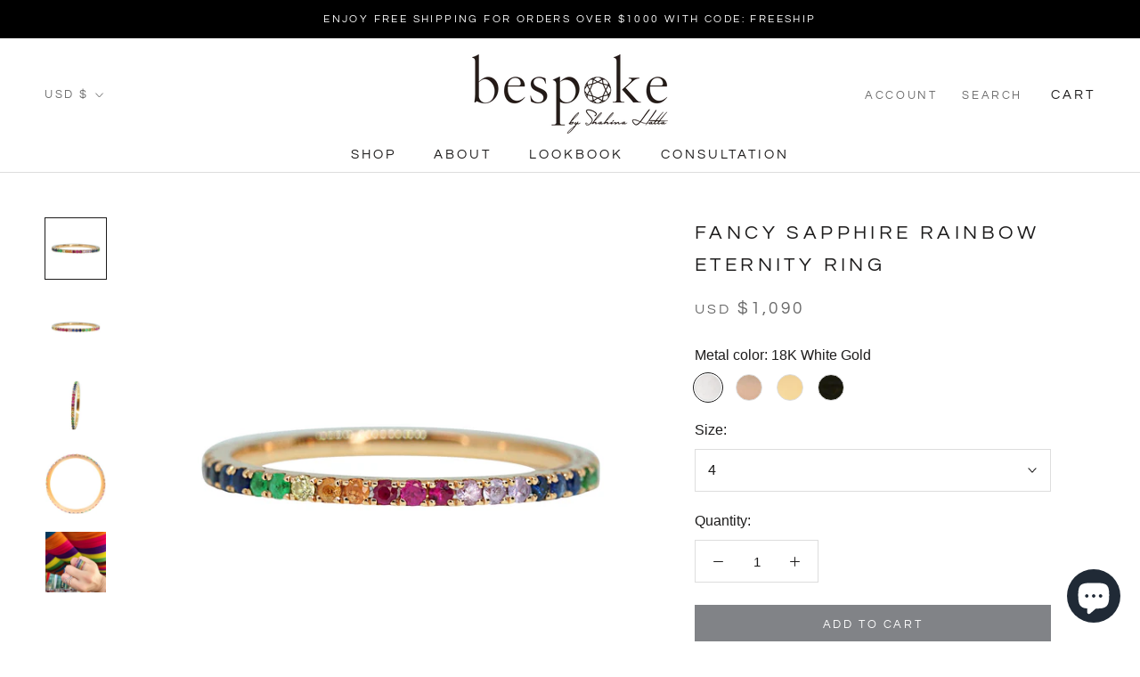

--- FILE ---
content_type: text/html; charset=utf-8
request_url: https://bespokebyshahina.com/collections/rainbow/products/signature-fancy-sapphire-rainbow-eternity-ring-2
body_size: 36002
content:
<!doctype html>

<html class="no-js" lang="en">
  <head>
    <meta charset="utf-8"> 
    <meta http-equiv="X-UA-Compatible" content="IE=edge,chrome=1">
    <meta name="viewport" content="width=device-width, initial-scale=1.0, height=device-height, minimum-scale=1.0, maximum-scale=1.0">
    <meta name="theme-color" content="">
    <meta name="google-site-verification" content="PIz7_YWv6pmY1jgB5LGU79jFfIeg27PnrfJSFKhhBRQ" />

    <title>
      Fancy Sapphire Rainbow Eternity Ring &ndash; Bespoke Fine Jewelry Ltd
    </title><meta name="description" content="This fun signature fancy sapphire and emerald rainbow eternity ring is perfect for daily wear or to infuse your existing stack with some colour. This ring is set with 0.40 carats of rainbow sapphires and emeralds. Gemstone colour may vary. Available in 18k white, rose, yellow gold and black-plated gold. Please allow 2-"><link rel="canonical" href="https://bespokebyshahina.com/products/signature-fancy-sapphire-rainbow-eternity-ring-2"><link rel="shortcut icon" href="//bespokebyshahina.com/cdn/shop/files/bespokebyshahina-favicon-transparent_96x.png?v=1614338420" type="image/png"><meta property="og:type" content="product">
  <meta property="og:title" content="Fancy Sapphire Rainbow Eternity Ring"><meta property="og:image" content="http://bespokebyshahina.com/cdn/shop/products/DSC03767.jpg?v=1629376331">
    <meta property="og:image:secure_url" content="https://bespokebyshahina.com/cdn/shop/products/DSC03767.jpg?v=1629376331">
    <meta property="og:image:width" content="1500">
    <meta property="og:image:height" content="1500"><meta property="product:price:amount" content="1,090.00">
  <meta property="product:price:currency" content="USD"><meta property="og:description" content="This fun signature fancy sapphire and emerald rainbow eternity ring is perfect for daily wear or to infuse your existing stack with some colour. This ring is set with 0.40 carats of rainbow sapphires and emeralds. Gemstone colour may vary. Available in 18k white, rose, yellow gold and black-plated gold. Please allow 2-"><meta property="og:url" content="https://bespokebyshahina.com/products/signature-fancy-sapphire-rainbow-eternity-ring-2">
<meta property="og:site_name" content="Bespoke Fine Jewelry Ltd"><meta name="twitter:card" content="summary"><meta name="twitter:title" content="Fancy Sapphire Rainbow Eternity Ring">
  <meta name="twitter:description" content="This fun signature fancy sapphire and emerald rainbow eternity ring is perfect for daily wear or to infuse your existing stack with some colour. This ring is set with 0.40 carats of rainbow sapphires and emeralds. Gemstone colour may vary. Available in 18k white, rose, yellow gold and black-plated gold. Please allow 2-3 weeks for delivery upon placing order.">
  <meta name="twitter:image" content="https://bespokebyshahina.com/cdn/shop/products/DSC03767_600x600_crop_center.jpg?v=1629376331">
    <style>
  @font-face {
  font-family: Questrial;
  font-weight: 400;
  font-style: normal;
  font-display: fallback;
  src: url("//bespokebyshahina.com/cdn/fonts/questrial/questrial_n4.66abac5d8209a647b4bf8089b0451928ef144c07.woff2") format("woff2"),
       url("//bespokebyshahina.com/cdn/fonts/questrial/questrial_n4.e86c53e77682db9bf4b0ee2dd71f214dc16adda4.woff") format("woff");
}

  @font-face {
  font-family: "Abril Fatface";
  font-weight: 400;
  font-style: normal;
  font-display: fallback;
  src: url("//bespokebyshahina.com/cdn/fonts/abril_fatface/abrilfatface_n4.002841dd08a4d39b2c2d7fe9d598d4782afb7225.woff2") format("woff2"),
       url("//bespokebyshahina.com/cdn/fonts/abril_fatface/abrilfatface_n4.0d8f922831420cd750572c7a70f4c623018424d8.woff") format("woff");
}


  
  
  

  :root {
    --heading-font-family : Questrial, sans-serif;
    --heading-font-weight : 400;
    --heading-font-style  : normal;

    --text-font-family : "Abril Fatface", serif;
    --text-font-weight : 400;
    --text-font-style  : normal;

    --base-text-font-size   : 15px;
    --default-text-font-size: 14px;--background          : #ffffff;
    --background-rgb      : 255, 255, 255;
    --light-background    : #ffffff;
    --light-background-rgb: 255, 255, 255;
    --heading-color       : #1c1b1b;
    --text-color          : #1c1b1b;
    --text-color-rgb      : 28, 27, 27;
    --text-color-light    : #6a6a6a;
    --text-color-light-rgb: 106, 106, 106;
    --link-color          : #6a6a6a;
    --link-color-rgb      : 106, 106, 106;
    --border-color        : #dddddd;
    --border-color-rgb    : 221, 221, 221;

    --button-background    : #818387;
    --button-background-rgb: 129, 131, 135;
    --button-text-color    : #ffffff;

    --header-background       : #ffffff;
    --header-heading-color    : #1c1b1b;
    --header-light-text-color : #6a6a6a;
    --header-border-color     : #dddddd;

    --footer-background    : #ffffff;
    --footer-text-color    : #6a6a6a;
    --footer-heading-color : #1c1b1b;
    --footer-border-color  : #e9e9e9;

    --navigation-background      : #818387;
    --navigation-background-rgb  : 129, 131, 135;
    --navigation-text-color      : #ffffff;
    --navigation-text-color-light: rgba(255, 255, 255, 0.5);
    --navigation-border-color    : rgba(255, 255, 255, 0.25);

    --newsletter-popup-background     : #818387;
    --newsletter-popup-text-color     : #ffffff;
    --newsletter-popup-text-color-rgb : 255, 255, 255;

    --secondary-elements-background       : #818387;
    --secondary-elements-background-rgb   : 129, 131, 135;
    --secondary-elements-text-color       : #ffffff;
    --secondary-elements-text-color-light : rgba(255, 255, 255, 0.5);
    --secondary-elements-border-color     : rgba(255, 255, 255, 0.25);

    --product-sale-price-color    : #f94c43;
    --product-sale-price-color-rgb: 249, 76, 67;

    /* Products */

    --horizontal-spacing-four-products-per-row: 40px;
        --horizontal-spacing-two-products-per-row : 40px;

    --vertical-spacing-four-products-per-row: 40px;
        --vertical-spacing-two-products-per-row : 50px;

    /* Animation */
    --drawer-transition-timing: cubic-bezier(0.645, 0.045, 0.355, 1);
    --header-base-height: 80px; /* We set a default for browsers that do not support CSS variables */

    /* Cursors */
    --cursor-zoom-in-svg    : url(//bespokebyshahina.com/cdn/shop/t/4/assets/cursor-zoom-in.svg?v=170532930330058140181608537960);
    --cursor-zoom-in-2x-svg : url(//bespokebyshahina.com/cdn/shop/t/4/assets/cursor-zoom-in-2x.svg?v=56685658183649387561608537960);
  }
</style>

<script>
  // IE11 does not have support for CSS variables, so we have to polyfill them
  if (!(((window || {}).CSS || {}).supports && window.CSS.supports('(--a: 0)'))) {
    const script = document.createElement('script');
    script.type = 'text/javascript';
    script.src = 'https://cdn.jsdelivr.net/npm/css-vars-ponyfill@2';
    script.onload = function() {
      cssVars({});
    };

    document.getElementsByTagName('head')[0].appendChild(script);
  }
</script>

    <script>window.performance && window.performance.mark && window.performance.mark('shopify.content_for_header.start');</script><meta name="google-site-verification" content="Ng9-KAN5zjC0H0V-QBdeUPEDf48OoQdAWIh5APoqrFM">
<meta id="shopify-digital-wallet" name="shopify-digital-wallet" content="/52432568503/digital_wallets/dialog">
<meta name="shopify-checkout-api-token" content="0b65f6681a256c5f9c52b3e0c99dabef">
<link rel="alternate" type="application/json+oembed" href="https://bespokebyshahina.com/products/signature-fancy-sapphire-rainbow-eternity-ring-2.oembed">
<script async="async" src="/checkouts/internal/preloads.js?locale=en-US"></script>
<link rel="preconnect" href="https://shop.app" crossorigin="anonymous">
<script async="async" src="https://shop.app/checkouts/internal/preloads.js?locale=en-US&shop_id=52432568503" crossorigin="anonymous"></script>
<script id="apple-pay-shop-capabilities" type="application/json">{"shopId":52432568503,"countryCode":"HK","currencyCode":"USD","merchantCapabilities":["supports3DS"],"merchantId":"gid:\/\/shopify\/Shop\/52432568503","merchantName":"Bespoke Fine Jewelry Ltd","requiredBillingContactFields":["postalAddress","email","phone"],"requiredShippingContactFields":["postalAddress","email","phone"],"shippingType":"shipping","supportedNetworks":["visa","masterCard","amex"],"total":{"type":"pending","label":"Bespoke Fine Jewelry Ltd","amount":"1.00"},"shopifyPaymentsEnabled":true,"supportsSubscriptions":true}</script>
<script id="shopify-features" type="application/json">{"accessToken":"0b65f6681a256c5f9c52b3e0c99dabef","betas":["rich-media-storefront-analytics"],"domain":"bespokebyshahina.com","predictiveSearch":true,"shopId":52432568503,"locale":"en"}</script>
<script>var Shopify = Shopify || {};
Shopify.shop = "bespokebyshahina.myshopify.com";
Shopify.locale = "en";
Shopify.currency = {"active":"USD","rate":"1.0"};
Shopify.country = "US";
Shopify.theme = {"name":"Prestige","id":117274050743,"schema_name":"Prestige","schema_version":"4.12.2","theme_store_id":855,"role":"main"};
Shopify.theme.handle = "null";
Shopify.theme.style = {"id":null,"handle":null};
Shopify.cdnHost = "bespokebyshahina.com/cdn";
Shopify.routes = Shopify.routes || {};
Shopify.routes.root = "/";</script>
<script type="module">!function(o){(o.Shopify=o.Shopify||{}).modules=!0}(window);</script>
<script>!function(o){function n(){var o=[];function n(){o.push(Array.prototype.slice.apply(arguments))}return n.q=o,n}var t=o.Shopify=o.Shopify||{};t.loadFeatures=n(),t.autoloadFeatures=n()}(window);</script>
<script>
  window.ShopifyPay = window.ShopifyPay || {};
  window.ShopifyPay.apiHost = "shop.app\/pay";
  window.ShopifyPay.redirectState = null;
</script>
<script id="shop-js-analytics" type="application/json">{"pageType":"product"}</script>
<script defer="defer" async type="module" src="//bespokebyshahina.com/cdn/shopifycloud/shop-js/modules/v2/client.init-shop-cart-sync_BT-GjEfc.en.esm.js"></script>
<script defer="defer" async type="module" src="//bespokebyshahina.com/cdn/shopifycloud/shop-js/modules/v2/chunk.common_D58fp_Oc.esm.js"></script>
<script defer="defer" async type="module" src="//bespokebyshahina.com/cdn/shopifycloud/shop-js/modules/v2/chunk.modal_xMitdFEc.esm.js"></script>
<script type="module">
  await import("//bespokebyshahina.com/cdn/shopifycloud/shop-js/modules/v2/client.init-shop-cart-sync_BT-GjEfc.en.esm.js");
await import("//bespokebyshahina.com/cdn/shopifycloud/shop-js/modules/v2/chunk.common_D58fp_Oc.esm.js");
await import("//bespokebyshahina.com/cdn/shopifycloud/shop-js/modules/v2/chunk.modal_xMitdFEc.esm.js");

  window.Shopify.SignInWithShop?.initShopCartSync?.({"fedCMEnabled":true,"windoidEnabled":true});

</script>
<script>
  window.Shopify = window.Shopify || {};
  if (!window.Shopify.featureAssets) window.Shopify.featureAssets = {};
  window.Shopify.featureAssets['shop-js'] = {"shop-cart-sync":["modules/v2/client.shop-cart-sync_DZOKe7Ll.en.esm.js","modules/v2/chunk.common_D58fp_Oc.esm.js","modules/v2/chunk.modal_xMitdFEc.esm.js"],"init-fed-cm":["modules/v2/client.init-fed-cm_B6oLuCjv.en.esm.js","modules/v2/chunk.common_D58fp_Oc.esm.js","modules/v2/chunk.modal_xMitdFEc.esm.js"],"shop-cash-offers":["modules/v2/client.shop-cash-offers_D2sdYoxE.en.esm.js","modules/v2/chunk.common_D58fp_Oc.esm.js","modules/v2/chunk.modal_xMitdFEc.esm.js"],"shop-login-button":["modules/v2/client.shop-login-button_QeVjl5Y3.en.esm.js","modules/v2/chunk.common_D58fp_Oc.esm.js","modules/v2/chunk.modal_xMitdFEc.esm.js"],"pay-button":["modules/v2/client.pay-button_DXTOsIq6.en.esm.js","modules/v2/chunk.common_D58fp_Oc.esm.js","modules/v2/chunk.modal_xMitdFEc.esm.js"],"shop-button":["modules/v2/client.shop-button_DQZHx9pm.en.esm.js","modules/v2/chunk.common_D58fp_Oc.esm.js","modules/v2/chunk.modal_xMitdFEc.esm.js"],"avatar":["modules/v2/client.avatar_BTnouDA3.en.esm.js"],"init-windoid":["modules/v2/client.init-windoid_CR1B-cfM.en.esm.js","modules/v2/chunk.common_D58fp_Oc.esm.js","modules/v2/chunk.modal_xMitdFEc.esm.js"],"init-shop-for-new-customer-accounts":["modules/v2/client.init-shop-for-new-customer-accounts_C_vY_xzh.en.esm.js","modules/v2/client.shop-login-button_QeVjl5Y3.en.esm.js","modules/v2/chunk.common_D58fp_Oc.esm.js","modules/v2/chunk.modal_xMitdFEc.esm.js"],"init-shop-email-lookup-coordinator":["modules/v2/client.init-shop-email-lookup-coordinator_BI7n9ZSv.en.esm.js","modules/v2/chunk.common_D58fp_Oc.esm.js","modules/v2/chunk.modal_xMitdFEc.esm.js"],"init-shop-cart-sync":["modules/v2/client.init-shop-cart-sync_BT-GjEfc.en.esm.js","modules/v2/chunk.common_D58fp_Oc.esm.js","modules/v2/chunk.modal_xMitdFEc.esm.js"],"shop-toast-manager":["modules/v2/client.shop-toast-manager_DiYdP3xc.en.esm.js","modules/v2/chunk.common_D58fp_Oc.esm.js","modules/v2/chunk.modal_xMitdFEc.esm.js"],"init-customer-accounts":["modules/v2/client.init-customer-accounts_D9ZNqS-Q.en.esm.js","modules/v2/client.shop-login-button_QeVjl5Y3.en.esm.js","modules/v2/chunk.common_D58fp_Oc.esm.js","modules/v2/chunk.modal_xMitdFEc.esm.js"],"init-customer-accounts-sign-up":["modules/v2/client.init-customer-accounts-sign-up_iGw4briv.en.esm.js","modules/v2/client.shop-login-button_QeVjl5Y3.en.esm.js","modules/v2/chunk.common_D58fp_Oc.esm.js","modules/v2/chunk.modal_xMitdFEc.esm.js"],"shop-follow-button":["modules/v2/client.shop-follow-button_CqMgW2wH.en.esm.js","modules/v2/chunk.common_D58fp_Oc.esm.js","modules/v2/chunk.modal_xMitdFEc.esm.js"],"checkout-modal":["modules/v2/client.checkout-modal_xHeaAweL.en.esm.js","modules/v2/chunk.common_D58fp_Oc.esm.js","modules/v2/chunk.modal_xMitdFEc.esm.js"],"shop-login":["modules/v2/client.shop-login_D91U-Q7h.en.esm.js","modules/v2/chunk.common_D58fp_Oc.esm.js","modules/v2/chunk.modal_xMitdFEc.esm.js"],"lead-capture":["modules/v2/client.lead-capture_BJmE1dJe.en.esm.js","modules/v2/chunk.common_D58fp_Oc.esm.js","modules/v2/chunk.modal_xMitdFEc.esm.js"],"payment-terms":["modules/v2/client.payment-terms_Ci9AEqFq.en.esm.js","modules/v2/chunk.common_D58fp_Oc.esm.js","modules/v2/chunk.modal_xMitdFEc.esm.js"]};
</script>
<script>(function() {
  var isLoaded = false;
  function asyncLoad() {
    if (isLoaded) return;
    isLoaded = true;
    var urls = ["https:\/\/formbuilder.hulkapps.com\/skeletopapp.js?shop=bespokebyshahina.myshopify.com","https:\/\/metashop.dolphinsuite.com\/ow_static\/plugins\/biolink\/js\/clicktracking.js?t=1693371951\u0026shop=bespokebyshahina.myshopify.com"];
    for (var i = 0; i < urls.length; i++) {
      var s = document.createElement('script');
      s.type = 'text/javascript';
      s.async = true;
      s.src = urls[i];
      var x = document.getElementsByTagName('script')[0];
      x.parentNode.insertBefore(s, x);
    }
  };
  if(window.attachEvent) {
    window.attachEvent('onload', asyncLoad);
  } else {
    window.addEventListener('load', asyncLoad, false);
  }
})();</script>
<script id="__st">var __st={"a":52432568503,"offset":28800,"reqid":"b9ef596a-fe98-4d8e-b3a3-36c49532b7f8-1769308324","pageurl":"bespokebyshahina.com\/collections\/rainbow\/products\/signature-fancy-sapphire-rainbow-eternity-ring-2","u":"658da20f9f91","p":"product","rtyp":"product","rid":6141245161655};</script>
<script>window.ShopifyPaypalV4VisibilityTracking = true;</script>
<script id="captcha-bootstrap">!function(){'use strict';const t='contact',e='account',n='new_comment',o=[[t,t],['blogs',n],['comments',n],[t,'customer']],c=[[e,'customer_login'],[e,'guest_login'],[e,'recover_customer_password'],[e,'create_customer']],r=t=>t.map((([t,e])=>`form[action*='/${t}']:not([data-nocaptcha='true']) input[name='form_type'][value='${e}']`)).join(','),a=t=>()=>t?[...document.querySelectorAll(t)].map((t=>t.form)):[];function s(){const t=[...o],e=r(t);return a(e)}const i='password',u='form_key',d=['recaptcha-v3-token','g-recaptcha-response','h-captcha-response',i],f=()=>{try{return window.sessionStorage}catch{return}},m='__shopify_v',_=t=>t.elements[u];function p(t,e,n=!1){try{const o=window.sessionStorage,c=JSON.parse(o.getItem(e)),{data:r}=function(t){const{data:e,action:n}=t;return t[m]||n?{data:e,action:n}:{data:t,action:n}}(c);for(const[e,n]of Object.entries(r))t.elements[e]&&(t.elements[e].value=n);n&&o.removeItem(e)}catch(o){console.error('form repopulation failed',{error:o})}}const l='form_type',E='cptcha';function T(t){t.dataset[E]=!0}const w=window,h=w.document,L='Shopify',v='ce_forms',y='captcha';let A=!1;((t,e)=>{const n=(g='f06e6c50-85a8-45c8-87d0-21a2b65856fe',I='https://cdn.shopify.com/shopifycloud/storefront-forms-hcaptcha/ce_storefront_forms_captcha_hcaptcha.v1.5.2.iife.js',D={infoText:'Protected by hCaptcha',privacyText:'Privacy',termsText:'Terms'},(t,e,n)=>{const o=w[L][v],c=o.bindForm;if(c)return c(t,g,e,D).then(n);var r;o.q.push([[t,g,e,D],n]),r=I,A||(h.body.append(Object.assign(h.createElement('script'),{id:'captcha-provider',async:!0,src:r})),A=!0)});var g,I,D;w[L]=w[L]||{},w[L][v]=w[L][v]||{},w[L][v].q=[],w[L][y]=w[L][y]||{},w[L][y].protect=function(t,e){n(t,void 0,e),T(t)},Object.freeze(w[L][y]),function(t,e,n,w,h,L){const[v,y,A,g]=function(t,e,n){const i=e?o:[],u=t?c:[],d=[...i,...u],f=r(d),m=r(i),_=r(d.filter((([t,e])=>n.includes(e))));return[a(f),a(m),a(_),s()]}(w,h,L),I=t=>{const e=t.target;return e instanceof HTMLFormElement?e:e&&e.form},D=t=>v().includes(t);t.addEventListener('submit',(t=>{const e=I(t);if(!e)return;const n=D(e)&&!e.dataset.hcaptchaBound&&!e.dataset.recaptchaBound,o=_(e),c=g().includes(e)&&(!o||!o.value);(n||c)&&t.preventDefault(),c&&!n&&(function(t){try{if(!f())return;!function(t){const e=f();if(!e)return;const n=_(t);if(!n)return;const o=n.value;o&&e.removeItem(o)}(t);const e=Array.from(Array(32),(()=>Math.random().toString(36)[2])).join('');!function(t,e){_(t)||t.append(Object.assign(document.createElement('input'),{type:'hidden',name:u})),t.elements[u].value=e}(t,e),function(t,e){const n=f();if(!n)return;const o=[...t.querySelectorAll(`input[type='${i}']`)].map((({name:t})=>t)),c=[...d,...o],r={};for(const[a,s]of new FormData(t).entries())c.includes(a)||(r[a]=s);n.setItem(e,JSON.stringify({[m]:1,action:t.action,data:r}))}(t,e)}catch(e){console.error('failed to persist form',e)}}(e),e.submit())}));const S=(t,e)=>{t&&!t.dataset[E]&&(n(t,e.some((e=>e===t))),T(t))};for(const o of['focusin','change'])t.addEventListener(o,(t=>{const e=I(t);D(e)&&S(e,y())}));const B=e.get('form_key'),M=e.get(l),P=B&&M;t.addEventListener('DOMContentLoaded',(()=>{const t=y();if(P)for(const e of t)e.elements[l].value===M&&p(e,B);[...new Set([...A(),...v().filter((t=>'true'===t.dataset.shopifyCaptcha))])].forEach((e=>S(e,t)))}))}(h,new URLSearchParams(w.location.search),n,t,e,['guest_login'])})(!0,!0)}();</script>
<script integrity="sha256-4kQ18oKyAcykRKYeNunJcIwy7WH5gtpwJnB7kiuLZ1E=" data-source-attribution="shopify.loadfeatures" defer="defer" src="//bespokebyshahina.com/cdn/shopifycloud/storefront/assets/storefront/load_feature-a0a9edcb.js" crossorigin="anonymous"></script>
<script crossorigin="anonymous" defer="defer" src="//bespokebyshahina.com/cdn/shopifycloud/storefront/assets/shopify_pay/storefront-65b4c6d7.js?v=20250812"></script>
<script data-source-attribution="shopify.dynamic_checkout.dynamic.init">var Shopify=Shopify||{};Shopify.PaymentButton=Shopify.PaymentButton||{isStorefrontPortableWallets:!0,init:function(){window.Shopify.PaymentButton.init=function(){};var t=document.createElement("script");t.src="https://bespokebyshahina.com/cdn/shopifycloud/portable-wallets/latest/portable-wallets.en.js",t.type="module",document.head.appendChild(t)}};
</script>
<script data-source-attribution="shopify.dynamic_checkout.buyer_consent">
  function portableWalletsHideBuyerConsent(e){var t=document.getElementById("shopify-buyer-consent"),n=document.getElementById("shopify-subscription-policy-button");t&&n&&(t.classList.add("hidden"),t.setAttribute("aria-hidden","true"),n.removeEventListener("click",e))}function portableWalletsShowBuyerConsent(e){var t=document.getElementById("shopify-buyer-consent"),n=document.getElementById("shopify-subscription-policy-button");t&&n&&(t.classList.remove("hidden"),t.removeAttribute("aria-hidden"),n.addEventListener("click",e))}window.Shopify?.PaymentButton&&(window.Shopify.PaymentButton.hideBuyerConsent=portableWalletsHideBuyerConsent,window.Shopify.PaymentButton.showBuyerConsent=portableWalletsShowBuyerConsent);
</script>
<script data-source-attribution="shopify.dynamic_checkout.cart.bootstrap">document.addEventListener("DOMContentLoaded",(function(){function t(){return document.querySelector("shopify-accelerated-checkout-cart, shopify-accelerated-checkout")}if(t())Shopify.PaymentButton.init();else{new MutationObserver((function(e,n){t()&&(Shopify.PaymentButton.init(),n.disconnect())})).observe(document.body,{childList:!0,subtree:!0})}}));
</script>
<script id='scb4127' type='text/javascript' async='' src='https://bespokebyshahina.com/cdn/shopifycloud/privacy-banner/storefront-banner.js'></script><link id="shopify-accelerated-checkout-styles" rel="stylesheet" media="screen" href="https://bespokebyshahina.com/cdn/shopifycloud/portable-wallets/latest/accelerated-checkout-backwards-compat.css" crossorigin="anonymous">
<style id="shopify-accelerated-checkout-cart">
        #shopify-buyer-consent {
  margin-top: 1em;
  display: inline-block;
  width: 100%;
}

#shopify-buyer-consent.hidden {
  display: none;
}

#shopify-subscription-policy-button {
  background: none;
  border: none;
  padding: 0;
  text-decoration: underline;
  font-size: inherit;
  cursor: pointer;
}

#shopify-subscription-policy-button::before {
  box-shadow: none;
}

      </style>

<script>window.performance && window.performance.mark && window.performance.mark('shopify.content_for_header.end');</script>

    <link rel="stylesheet" href="//bespokebyshahina.com/cdn/shop/t/4/assets/theme-bespoke.css?v=78874111079046365461681025254">
    <link rel="stylesheet" href="//bespokebyshahina.com/cdn/shop/t/4/assets/bulma.css?v=3319633881589793891621089507">
    <link rel="stylesheet" href="//bespokebyshahina.com/cdn/shop/t/4/assets/bespoke.css?v=140340471042663186501639559123">

    
  <script type="application/ld+json">
  {
    "@context": "http://schema.org",
    "@type": "Product",
    "offers": [{
          "@type": "Offer",
          "name": "18K White Gold \/ 4",
          "availability":"https://schema.org/InStock",
          "price": 1090.0,
          "priceCurrency": "USD",
          "priceValidUntil": "2026-02-04","sku": "SQ6870072","url": "/products/signature-fancy-sapphire-rainbow-eternity-ring-2?variant=39868549955767"
        },
{
          "@type": "Offer",
          "name": "18K White Gold \/ 4.25",
          "availability":"https://schema.org/InStock",
          "price": 1090.0,
          "priceCurrency": "USD",
          "priceValidUntil": "2026-02-04","sku": "SQ0475224","url": "/products/signature-fancy-sapphire-rainbow-eternity-ring-2?variant=39868549988535"
        },
{
          "@type": "Offer",
          "name": "18K White Gold \/ 4.5",
          "availability":"https://schema.org/InStock",
          "price": 1090.0,
          "priceCurrency": "USD",
          "priceValidUntil": "2026-02-04","sku": "SQ6528344","url": "/products/signature-fancy-sapphire-rainbow-eternity-ring-2?variant=39868550021303"
        },
{
          "@type": "Offer",
          "name": "18K White Gold \/ 4.75",
          "availability":"https://schema.org/InStock",
          "price": 1090.0,
          "priceCurrency": "USD",
          "priceValidUntil": "2026-02-04","sku": "SQ1346206","url": "/products/signature-fancy-sapphire-rainbow-eternity-ring-2?variant=39868550054071"
        },
{
          "@type": "Offer",
          "name": "18K White Gold \/ 5",
          "availability":"https://schema.org/InStock",
          "price": 1090.0,
          "priceCurrency": "USD",
          "priceValidUntil": "2026-02-04","sku": "SQ1580233","url": "/products/signature-fancy-sapphire-rainbow-eternity-ring-2?variant=39868550086839"
        },
{
          "@type": "Offer",
          "name": "18K White Gold \/ 5.25",
          "availability":"https://schema.org/InStock",
          "price": 1090.0,
          "priceCurrency": "USD",
          "priceValidUntil": "2026-02-04","sku": "SQ1016433","url": "/products/signature-fancy-sapphire-rainbow-eternity-ring-2?variant=39868550119607"
        },
{
          "@type": "Offer",
          "name": "18K White Gold \/ 5.5",
          "availability":"https://schema.org/InStock",
          "price": 1090.0,
          "priceCurrency": "USD",
          "priceValidUntil": "2026-02-04","sku": "SQ5173176","url": "/products/signature-fancy-sapphire-rainbow-eternity-ring-2?variant=39868550152375"
        },
{
          "@type": "Offer",
          "name": "18K White Gold \/ 5.75",
          "availability":"https://schema.org/InStock",
          "price": 1090.0,
          "priceCurrency": "USD",
          "priceValidUntil": "2026-02-04","sku": "SQ8727765","url": "/products/signature-fancy-sapphire-rainbow-eternity-ring-2?variant=39868550185143"
        },
{
          "@type": "Offer",
          "name": "18K White Gold \/ 6",
          "availability":"https://schema.org/InStock",
          "price": 1090.0,
          "priceCurrency": "USD",
          "priceValidUntil": "2026-02-04","sku": "SQ6877071","url": "/products/signature-fancy-sapphire-rainbow-eternity-ring-2?variant=39868550217911"
        },
{
          "@type": "Offer",
          "name": "18K White Gold \/ 6.25",
          "availability":"https://schema.org/InStock",
          "price": 1090.0,
          "priceCurrency": "USD",
          "priceValidUntil": "2026-02-04","sku": "SQ8737528","url": "/products/signature-fancy-sapphire-rainbow-eternity-ring-2?variant=39868550250679"
        },
{
          "@type": "Offer",
          "name": "18K White Gold \/ 6.5",
          "availability":"https://schema.org/InStock",
          "price": 1090.0,
          "priceCurrency": "USD",
          "priceValidUntil": "2026-02-04","sku": "SQ7485182","url": "/products/signature-fancy-sapphire-rainbow-eternity-ring-2?variant=39868550283447"
        },
{
          "@type": "Offer",
          "name": "18K White Gold \/ 6.75",
          "availability":"https://schema.org/InStock",
          "price": 1090.0,
          "priceCurrency": "USD",
          "priceValidUntil": "2026-02-04","sku": "SQ5551422","url": "/products/signature-fancy-sapphire-rainbow-eternity-ring-2?variant=39868550316215"
        },
{
          "@type": "Offer",
          "name": "18K White Gold \/ 7",
          "availability":"https://schema.org/InStock",
          "price": 1090.0,
          "priceCurrency": "USD",
          "priceValidUntil": "2026-02-04","sku": "SQ7442021","url": "/products/signature-fancy-sapphire-rainbow-eternity-ring-2?variant=39868550348983"
        },
{
          "@type": "Offer",
          "name": "18K White Gold \/ 7.25",
          "availability":"https://schema.org/InStock",
          "price": 1090.0,
          "priceCurrency": "USD",
          "priceValidUntil": "2026-02-04","sku": "SQ2775055","url": "/products/signature-fancy-sapphire-rainbow-eternity-ring-2?variant=39868550381751"
        },
{
          "@type": "Offer",
          "name": "18K White Gold \/ 7.5",
          "availability":"https://schema.org/InStock",
          "price": 1090.0,
          "priceCurrency": "USD",
          "priceValidUntil": "2026-02-04","sku": "SQ8563877","url": "/products/signature-fancy-sapphire-rainbow-eternity-ring-2?variant=39868550414519"
        },
{
          "@type": "Offer",
          "name": "18K White Gold \/ 7.75",
          "availability":"https://schema.org/InStock",
          "price": 1090.0,
          "priceCurrency": "USD",
          "priceValidUntil": "2026-02-04","sku": "SQ7663413","url": "/products/signature-fancy-sapphire-rainbow-eternity-ring-2?variant=39868550447287"
        },
{
          "@type": "Offer",
          "name": "18K White Gold \/ 8",
          "availability":"https://schema.org/InStock",
          "price": 1090.0,
          "priceCurrency": "USD",
          "priceValidUntil": "2026-02-04","sku": "SQ1028014","url": "/products/signature-fancy-sapphire-rainbow-eternity-ring-2?variant=39868550480055"
        },
{
          "@type": "Offer",
          "name": "18K Rose Gold \/ 4",
          "availability":"https://schema.org/InStock",
          "price": 1090.0,
          "priceCurrency": "USD",
          "priceValidUntil": "2026-02-04","sku": "SQ7708623","url": "/products/signature-fancy-sapphire-rainbow-eternity-ring-2?variant=39868550512823"
        },
{
          "@type": "Offer",
          "name": "18K Rose Gold \/ 4.25",
          "availability":"https://schema.org/InStock",
          "price": 1090.0,
          "priceCurrency": "USD",
          "priceValidUntil": "2026-02-04","sku": "SQ8084476","url": "/products/signature-fancy-sapphire-rainbow-eternity-ring-2?variant=39868550545591"
        },
{
          "@type": "Offer",
          "name": "18K Rose Gold \/ 4.5",
          "availability":"https://schema.org/InStock",
          "price": 1090.0,
          "priceCurrency": "USD",
          "priceValidUntil": "2026-02-04","sku": "SQ3733781","url": "/products/signature-fancy-sapphire-rainbow-eternity-ring-2?variant=39868550578359"
        },
{
          "@type": "Offer",
          "name": "18K Rose Gold \/ 4.75",
          "availability":"https://schema.org/InStock",
          "price": 1090.0,
          "priceCurrency": "USD",
          "priceValidUntil": "2026-02-04","sku": "SQ6774815","url": "/products/signature-fancy-sapphire-rainbow-eternity-ring-2?variant=39868550611127"
        },
{
          "@type": "Offer",
          "name": "18K Rose Gold \/ 5",
          "availability":"https://schema.org/InStock",
          "price": 1090.0,
          "priceCurrency": "USD",
          "priceValidUntil": "2026-02-04","sku": "SQ6811046","url": "/products/signature-fancy-sapphire-rainbow-eternity-ring-2?variant=39868550643895"
        },
{
          "@type": "Offer",
          "name": "18K Rose Gold \/ 5.25",
          "availability":"https://schema.org/InStock",
          "price": 1090.0,
          "priceCurrency": "USD",
          "priceValidUntil": "2026-02-04","sku": "SQ4237252","url": "/products/signature-fancy-sapphire-rainbow-eternity-ring-2?variant=39868550676663"
        },
{
          "@type": "Offer",
          "name": "18K Rose Gold \/ 5.5",
          "availability":"https://schema.org/InStock",
          "price": 1090.0,
          "priceCurrency": "USD",
          "priceValidUntil": "2026-02-04","sku": "SQ4314505","url": "/products/signature-fancy-sapphire-rainbow-eternity-ring-2?variant=39868550709431"
        },
{
          "@type": "Offer",
          "name": "18K Rose Gold \/ 5.75",
          "availability":"https://schema.org/InStock",
          "price": 1090.0,
          "priceCurrency": "USD",
          "priceValidUntil": "2026-02-04","sku": "SQ1408646","url": "/products/signature-fancy-sapphire-rainbow-eternity-ring-2?variant=39868550742199"
        },
{
          "@type": "Offer",
          "name": "18K Rose Gold \/ 6",
          "availability":"https://schema.org/InStock",
          "price": 1090.0,
          "priceCurrency": "USD",
          "priceValidUntil": "2026-02-04","sku": "SQ2235167","url": "/products/signature-fancy-sapphire-rainbow-eternity-ring-2?variant=39868550774967"
        },
{
          "@type": "Offer",
          "name": "18K Rose Gold \/ 6.25",
          "availability":"https://schema.org/InStock",
          "price": 1090.0,
          "priceCurrency": "USD",
          "priceValidUntil": "2026-02-04","sku": "SQ2204044","url": "/products/signature-fancy-sapphire-rainbow-eternity-ring-2?variant=39868550807735"
        },
{
          "@type": "Offer",
          "name": "18K Rose Gold \/ 6.5",
          "availability":"https://schema.org/InStock",
          "price": 1090.0,
          "priceCurrency": "USD",
          "priceValidUntil": "2026-02-04","sku": "SQ5676018","url": "/products/signature-fancy-sapphire-rainbow-eternity-ring-2?variant=39868550840503"
        },
{
          "@type": "Offer",
          "name": "18K Rose Gold \/ 6.75",
          "availability":"https://schema.org/InStock",
          "price": 1090.0,
          "priceCurrency": "USD",
          "priceValidUntil": "2026-02-04","sku": "SQ6170178","url": "/products/signature-fancy-sapphire-rainbow-eternity-ring-2?variant=39868550873271"
        },
{
          "@type": "Offer",
          "name": "18K Rose Gold \/ 7",
          "availability":"https://schema.org/InStock",
          "price": 1090.0,
          "priceCurrency": "USD",
          "priceValidUntil": "2026-02-04","sku": "SQ4663121","url": "/products/signature-fancy-sapphire-rainbow-eternity-ring-2?variant=39868550906039"
        },
{
          "@type": "Offer",
          "name": "18K Rose Gold \/ 7.25",
          "availability":"https://schema.org/InStock",
          "price": 1090.0,
          "priceCurrency": "USD",
          "priceValidUntil": "2026-02-04","sku": "SQ2762458","url": "/products/signature-fancy-sapphire-rainbow-eternity-ring-2?variant=39868550938807"
        },
{
          "@type": "Offer",
          "name": "18K Rose Gold \/ 7.5",
          "availability":"https://schema.org/InStock",
          "price": 1090.0,
          "priceCurrency": "USD",
          "priceValidUntil": "2026-02-04","sku": "SQ4451505","url": "/products/signature-fancy-sapphire-rainbow-eternity-ring-2?variant=39868550971575"
        },
{
          "@type": "Offer",
          "name": "18K Rose Gold \/ 7.75",
          "availability":"https://schema.org/InStock",
          "price": 1090.0,
          "priceCurrency": "USD",
          "priceValidUntil": "2026-02-04","sku": "SQ1741748","url": "/products/signature-fancy-sapphire-rainbow-eternity-ring-2?variant=39868551004343"
        },
{
          "@type": "Offer",
          "name": "18K Rose Gold \/ 8",
          "availability":"https://schema.org/InStock",
          "price": 1090.0,
          "priceCurrency": "USD",
          "priceValidUntil": "2026-02-04","sku": "SQ3744235","url": "/products/signature-fancy-sapphire-rainbow-eternity-ring-2?variant=39868551037111"
        },
{
          "@type": "Offer",
          "name": "18K Yellow Gold \/ 4",
          "availability":"https://schema.org/InStock",
          "price": 1090.0,
          "priceCurrency": "USD",
          "priceValidUntil": "2026-02-04","sku": "SQ7333304","url": "/products/signature-fancy-sapphire-rainbow-eternity-ring-2?variant=39868551069879"
        },
{
          "@type": "Offer",
          "name": "18K Yellow Gold \/ 4.25",
          "availability":"https://schema.org/InStock",
          "price": 1090.0,
          "priceCurrency": "USD",
          "priceValidUntil": "2026-02-04","sku": "SQ1507246","url": "/products/signature-fancy-sapphire-rainbow-eternity-ring-2?variant=39868551102647"
        },
{
          "@type": "Offer",
          "name": "18K Yellow Gold \/ 4.5",
          "availability":"https://schema.org/InStock",
          "price": 1090.0,
          "priceCurrency": "USD",
          "priceValidUntil": "2026-02-04","sku": "SQ1883265","url": "/products/signature-fancy-sapphire-rainbow-eternity-ring-2?variant=39868551135415"
        },
{
          "@type": "Offer",
          "name": "18K Yellow Gold \/ 4.75",
          "availability":"https://schema.org/InStock",
          "price": 1090.0,
          "priceCurrency": "USD",
          "priceValidUntil": "2026-02-04","sku": "SQ6511505","url": "/products/signature-fancy-sapphire-rainbow-eternity-ring-2?variant=39868551168183"
        },
{
          "@type": "Offer",
          "name": "18K Yellow Gold \/ 5",
          "availability":"https://schema.org/InStock",
          "price": 1090.0,
          "priceCurrency": "USD",
          "priceValidUntil": "2026-02-04","sku": "SQ5442815","url": "/products/signature-fancy-sapphire-rainbow-eternity-ring-2?variant=39868551200951"
        },
{
          "@type": "Offer",
          "name": "18K Yellow Gold \/ 5.25",
          "availability":"https://schema.org/InStock",
          "price": 1090.0,
          "priceCurrency": "USD",
          "priceValidUntil": "2026-02-04","sku": "SQ8086886","url": "/products/signature-fancy-sapphire-rainbow-eternity-ring-2?variant=39868551233719"
        },
{
          "@type": "Offer",
          "name": "18K Yellow Gold \/ 5.5",
          "availability":"https://schema.org/InStock",
          "price": 1090.0,
          "priceCurrency": "USD",
          "priceValidUntil": "2026-02-04","sku": "SQ4474184","url": "/products/signature-fancy-sapphire-rainbow-eternity-ring-2?variant=39868551266487"
        },
{
          "@type": "Offer",
          "name": "18K Yellow Gold \/ 5.75",
          "availability":"https://schema.org/InStock",
          "price": 1090.0,
          "priceCurrency": "USD",
          "priceValidUntil": "2026-02-04","sku": "SQ2334133","url": "/products/signature-fancy-sapphire-rainbow-eternity-ring-2?variant=39868551299255"
        },
{
          "@type": "Offer",
          "name": "18K Yellow Gold \/ 6",
          "availability":"https://schema.org/InStock",
          "price": 1090.0,
          "priceCurrency": "USD",
          "priceValidUntil": "2026-02-04","sku": "SQ4713757","url": "/products/signature-fancy-sapphire-rainbow-eternity-ring-2?variant=39868551332023"
        },
{
          "@type": "Offer",
          "name": "18K Yellow Gold \/ 6.25",
          "availability":"https://schema.org/InStock",
          "price": 1090.0,
          "priceCurrency": "USD",
          "priceValidUntil": "2026-02-04","sku": "SQ3745738","url": "/products/signature-fancy-sapphire-rainbow-eternity-ring-2?variant=39868551364791"
        },
{
          "@type": "Offer",
          "name": "18K Yellow Gold \/ 6.5",
          "availability":"https://schema.org/InStock",
          "price": 1090.0,
          "priceCurrency": "USD",
          "priceValidUntil": "2026-02-04","sku": "SQ1220033","url": "/products/signature-fancy-sapphire-rainbow-eternity-ring-2?variant=39868551397559"
        },
{
          "@type": "Offer",
          "name": "18K Yellow Gold \/ 6.75",
          "availability":"https://schema.org/InStock",
          "price": 1090.0,
          "priceCurrency": "USD",
          "priceValidUntil": "2026-02-04","sku": "SQ0441027","url": "/products/signature-fancy-sapphire-rainbow-eternity-ring-2?variant=39868551430327"
        },
{
          "@type": "Offer",
          "name": "18K Yellow Gold \/ 7",
          "availability":"https://schema.org/InStock",
          "price": 1090.0,
          "priceCurrency": "USD",
          "priceValidUntil": "2026-02-04","sku": "SQ4527041","url": "/products/signature-fancy-sapphire-rainbow-eternity-ring-2?variant=39868551463095"
        },
{
          "@type": "Offer",
          "name": "18K Yellow Gold \/ 7.25",
          "availability":"https://schema.org/InStock",
          "price": 1090.0,
          "priceCurrency": "USD",
          "priceValidUntil": "2026-02-04","sku": "SQ7801312","url": "/products/signature-fancy-sapphire-rainbow-eternity-ring-2?variant=39868551495863"
        },
{
          "@type": "Offer",
          "name": "18K Yellow Gold \/ 7.5",
          "availability":"https://schema.org/InStock",
          "price": 1090.0,
          "priceCurrency": "USD",
          "priceValidUntil": "2026-02-04","sku": "SQ7582487","url": "/products/signature-fancy-sapphire-rainbow-eternity-ring-2?variant=39868551528631"
        },
{
          "@type": "Offer",
          "name": "18K Yellow Gold \/ 7.75",
          "availability":"https://schema.org/InStock",
          "price": 1090.0,
          "priceCurrency": "USD",
          "priceValidUntil": "2026-02-04","sku": "SQ6314712","url": "/products/signature-fancy-sapphire-rainbow-eternity-ring-2?variant=39868551561399"
        },
{
          "@type": "Offer",
          "name": "18K Yellow Gold \/ 8",
          "availability":"https://schema.org/InStock",
          "price": 1090.0,
          "priceCurrency": "USD",
          "priceValidUntil": "2026-02-04","sku": "SQ7663707","url": "/products/signature-fancy-sapphire-rainbow-eternity-ring-2?variant=39868551594167"
        },
{
          "@type": "Offer",
          "name": "18K Black-plated Gold \/ 4",
          "availability":"https://schema.org/InStock",
          "price": 1090.0,
          "priceCurrency": "USD",
          "priceValidUntil": "2026-02-04","url": "/products/signature-fancy-sapphire-rainbow-eternity-ring-2?variant=39868551626935"
        },
{
          "@type": "Offer",
          "name": "18K Black-plated Gold \/ 4.25",
          "availability":"https://schema.org/InStock",
          "price": 1090.0,
          "priceCurrency": "USD",
          "priceValidUntil": "2026-02-04","url": "/products/signature-fancy-sapphire-rainbow-eternity-ring-2?variant=39868551659703"
        },
{
          "@type": "Offer",
          "name": "18K Black-plated Gold \/ 4.5",
          "availability":"https://schema.org/InStock",
          "price": 1090.0,
          "priceCurrency": "USD",
          "priceValidUntil": "2026-02-04","url": "/products/signature-fancy-sapphire-rainbow-eternity-ring-2?variant=39868551692471"
        },
{
          "@type": "Offer",
          "name": "18K Black-plated Gold \/ 4.75",
          "availability":"https://schema.org/InStock",
          "price": 1090.0,
          "priceCurrency": "USD",
          "priceValidUntil": "2026-02-04","url": "/products/signature-fancy-sapphire-rainbow-eternity-ring-2?variant=39868551725239"
        },
{
          "@type": "Offer",
          "name": "18K Black-plated Gold \/ 5",
          "availability":"https://schema.org/InStock",
          "price": 1090.0,
          "priceCurrency": "USD",
          "priceValidUntil": "2026-02-04","url": "/products/signature-fancy-sapphire-rainbow-eternity-ring-2?variant=39868551758007"
        },
{
          "@type": "Offer",
          "name": "18K Black-plated Gold \/ 5.25",
          "availability":"https://schema.org/InStock",
          "price": 1090.0,
          "priceCurrency": "USD",
          "priceValidUntil": "2026-02-04","url": "/products/signature-fancy-sapphire-rainbow-eternity-ring-2?variant=39868551790775"
        },
{
          "@type": "Offer",
          "name": "18K Black-plated Gold \/ 5.5",
          "availability":"https://schema.org/InStock",
          "price": 1090.0,
          "priceCurrency": "USD",
          "priceValidUntil": "2026-02-04","url": "/products/signature-fancy-sapphire-rainbow-eternity-ring-2?variant=39868551823543"
        },
{
          "@type": "Offer",
          "name": "18K Black-plated Gold \/ 5.75",
          "availability":"https://schema.org/InStock",
          "price": 1090.0,
          "priceCurrency": "USD",
          "priceValidUntil": "2026-02-04","url": "/products/signature-fancy-sapphire-rainbow-eternity-ring-2?variant=39868551889079"
        },
{
          "@type": "Offer",
          "name": "18K Black-plated Gold \/ 6",
          "availability":"https://schema.org/InStock",
          "price": 1090.0,
          "priceCurrency": "USD",
          "priceValidUntil": "2026-02-04","url": "/products/signature-fancy-sapphire-rainbow-eternity-ring-2?variant=39868551954615"
        },
{
          "@type": "Offer",
          "name": "18K Black-plated Gold \/ 6.25",
          "availability":"https://schema.org/InStock",
          "price": 1090.0,
          "priceCurrency": "USD",
          "priceValidUntil": "2026-02-04","url": "/products/signature-fancy-sapphire-rainbow-eternity-ring-2?variant=39868552020151"
        },
{
          "@type": "Offer",
          "name": "18K Black-plated Gold \/ 6.5",
          "availability":"https://schema.org/InStock",
          "price": 1090.0,
          "priceCurrency": "USD",
          "priceValidUntil": "2026-02-04","url": "/products/signature-fancy-sapphire-rainbow-eternity-ring-2?variant=39868552085687"
        },
{
          "@type": "Offer",
          "name": "18K Black-plated Gold \/ 6.75",
          "availability":"https://schema.org/InStock",
          "price": 1090.0,
          "priceCurrency": "USD",
          "priceValidUntil": "2026-02-04","url": "/products/signature-fancy-sapphire-rainbow-eternity-ring-2?variant=39868552151223"
        },
{
          "@type": "Offer",
          "name": "18K Black-plated Gold \/ 7",
          "availability":"https://schema.org/InStock",
          "price": 1090.0,
          "priceCurrency": "USD",
          "priceValidUntil": "2026-02-04","url": "/products/signature-fancy-sapphire-rainbow-eternity-ring-2?variant=39868552183991"
        },
{
          "@type": "Offer",
          "name": "18K Black-plated Gold \/ 7.25",
          "availability":"https://schema.org/InStock",
          "price": 1090.0,
          "priceCurrency": "USD",
          "priceValidUntil": "2026-02-04","url": "/products/signature-fancy-sapphire-rainbow-eternity-ring-2?variant=39868552216759"
        },
{
          "@type": "Offer",
          "name": "18K Black-plated Gold \/ 7.5",
          "availability":"https://schema.org/InStock",
          "price": 1090.0,
          "priceCurrency": "USD",
          "priceValidUntil": "2026-02-04","url": "/products/signature-fancy-sapphire-rainbow-eternity-ring-2?variant=39868552249527"
        },
{
          "@type": "Offer",
          "name": "18K Black-plated Gold \/ 7.75",
          "availability":"https://schema.org/InStock",
          "price": 1090.0,
          "priceCurrency": "USD",
          "priceValidUntil": "2026-02-04","url": "/products/signature-fancy-sapphire-rainbow-eternity-ring-2?variant=39868552282295"
        },
{
          "@type": "Offer",
          "name": "18K Black-plated Gold \/ 8",
          "availability":"https://schema.org/InStock",
          "price": 1090.0,
          "priceCurrency": "USD",
          "priceValidUntil": "2026-02-04","url": "/products/signature-fancy-sapphire-rainbow-eternity-ring-2?variant=39868552315063"
        }
],
    "brand": {
      "name": "Bespoke Fine Jewelry Ltd"
    },
    "name": "Fancy Sapphire Rainbow Eternity Ring",
    "description": "This fun signature fancy sapphire and emerald rainbow eternity ring is perfect for daily wear or to infuse your existing stack with some colour. This ring is set with 0.40 carats of rainbow sapphires and emeralds. Gemstone colour may vary. Available in 18k white, rose, yellow gold and black-plated gold. Please allow 2-3 weeks for delivery upon placing order.",
    "category": "Ring",
    "url": "/products/signature-fancy-sapphire-rainbow-eternity-ring-2",
    "sku": "SQ6870072",
    "image": {
      "@type": "ImageObject",
      "url": "https://bespokebyshahina.com/cdn/shop/products/DSC03767_1024x.jpg?v=1629376331",
      "image": "https://bespokebyshahina.com/cdn/shop/products/DSC03767_1024x.jpg?v=1629376331",
      "name": "Fancy Sapphire Rainbow Eternity Ring",
      "width": "1024",
      "height": "1024"
    }
  }
  </script>



  <script type="application/ld+json">
  {
    "@context": "http://schema.org",
    "@type": "BreadcrumbList",
  "itemListElement": [{
      "@type": "ListItem",
      "position": 1,
      "name": "Translation missing: en.general.breadcrumb.home",
      "item": "https://bespokebyshahina.com"
    },{
          "@type": "ListItem",
          "position": 2,
          "name": "Rainbow",
          "item": "https://bespokebyshahina.com/collections/rainbow"
        }, {
          "@type": "ListItem",
          "position": 3,
          "name": "Fancy Sapphire Rainbow Eternity Ring",
          "item": "https://bespokebyshahina.com/collections/rainbow/products/signature-fancy-sapphire-rainbow-eternity-ring-2"
        }]
  }
  </script>

  <link rel='stylesheet' media='print' onload="this.media='all';this.onload=null" href='https://df50806kahjp2.cloudfront.net/assets/css/hulkapps-reviews.css'>
<script src="https://cdn.shopify.com/extensions/e8878072-2f6b-4e89-8082-94b04320908d/inbox-1254/assets/inbox-chat-loader.js" type="text/javascript" defer="defer"></script>
<link href="https://monorail-edge.shopifysvc.com" rel="dns-prefetch">
<script>(function(){if ("sendBeacon" in navigator && "performance" in window) {try {var session_token_from_headers = performance.getEntriesByType('navigation')[0].serverTiming.find(x => x.name == '_s').description;} catch {var session_token_from_headers = undefined;}var session_cookie_matches = document.cookie.match(/_shopify_s=([^;]*)/);var session_token_from_cookie = session_cookie_matches && session_cookie_matches.length === 2 ? session_cookie_matches[1] : "";var session_token = session_token_from_headers || session_token_from_cookie || "";function handle_abandonment_event(e) {var entries = performance.getEntries().filter(function(entry) {return /monorail-edge.shopifysvc.com/.test(entry.name);});if (!window.abandonment_tracked && entries.length === 0) {window.abandonment_tracked = true;var currentMs = Date.now();var navigation_start = performance.timing.navigationStart;var payload = {shop_id: 52432568503,url: window.location.href,navigation_start,duration: currentMs - navigation_start,session_token,page_type: "product"};window.navigator.sendBeacon("https://monorail-edge.shopifysvc.com/v1/produce", JSON.stringify({schema_id: "online_store_buyer_site_abandonment/1.1",payload: payload,metadata: {event_created_at_ms: currentMs,event_sent_at_ms: currentMs}}));}}window.addEventListener('pagehide', handle_abandonment_event);}}());</script>
<script id="web-pixels-manager-setup">(function e(e,d,r,n,o){if(void 0===o&&(o={}),!Boolean(null===(a=null===(i=window.Shopify)||void 0===i?void 0:i.analytics)||void 0===a?void 0:a.replayQueue)){var i,a;window.Shopify=window.Shopify||{};var t=window.Shopify;t.analytics=t.analytics||{};var s=t.analytics;s.replayQueue=[],s.publish=function(e,d,r){return s.replayQueue.push([e,d,r]),!0};try{self.performance.mark("wpm:start")}catch(e){}var l=function(){var e={modern:/Edge?\/(1{2}[4-9]|1[2-9]\d|[2-9]\d{2}|\d{4,})\.\d+(\.\d+|)|Firefox\/(1{2}[4-9]|1[2-9]\d|[2-9]\d{2}|\d{4,})\.\d+(\.\d+|)|Chrom(ium|e)\/(9{2}|\d{3,})\.\d+(\.\d+|)|(Maci|X1{2}).+ Version\/(15\.\d+|(1[6-9]|[2-9]\d|\d{3,})\.\d+)([,.]\d+|)( \(\w+\)|)( Mobile\/\w+|) Safari\/|Chrome.+OPR\/(9{2}|\d{3,})\.\d+\.\d+|(CPU[ +]OS|iPhone[ +]OS|CPU[ +]iPhone|CPU IPhone OS|CPU iPad OS)[ +]+(15[._]\d+|(1[6-9]|[2-9]\d|\d{3,})[._]\d+)([._]\d+|)|Android:?[ /-](13[3-9]|1[4-9]\d|[2-9]\d{2}|\d{4,})(\.\d+|)(\.\d+|)|Android.+Firefox\/(13[5-9]|1[4-9]\d|[2-9]\d{2}|\d{4,})\.\d+(\.\d+|)|Android.+Chrom(ium|e)\/(13[3-9]|1[4-9]\d|[2-9]\d{2}|\d{4,})\.\d+(\.\d+|)|SamsungBrowser\/([2-9]\d|\d{3,})\.\d+/,legacy:/Edge?\/(1[6-9]|[2-9]\d|\d{3,})\.\d+(\.\d+|)|Firefox\/(5[4-9]|[6-9]\d|\d{3,})\.\d+(\.\d+|)|Chrom(ium|e)\/(5[1-9]|[6-9]\d|\d{3,})\.\d+(\.\d+|)([\d.]+$|.*Safari\/(?![\d.]+ Edge\/[\d.]+$))|(Maci|X1{2}).+ Version\/(10\.\d+|(1[1-9]|[2-9]\d|\d{3,})\.\d+)([,.]\d+|)( \(\w+\)|)( Mobile\/\w+|) Safari\/|Chrome.+OPR\/(3[89]|[4-9]\d|\d{3,})\.\d+\.\d+|(CPU[ +]OS|iPhone[ +]OS|CPU[ +]iPhone|CPU IPhone OS|CPU iPad OS)[ +]+(10[._]\d+|(1[1-9]|[2-9]\d|\d{3,})[._]\d+)([._]\d+|)|Android:?[ /-](13[3-9]|1[4-9]\d|[2-9]\d{2}|\d{4,})(\.\d+|)(\.\d+|)|Mobile Safari.+OPR\/([89]\d|\d{3,})\.\d+\.\d+|Android.+Firefox\/(13[5-9]|1[4-9]\d|[2-9]\d{2}|\d{4,})\.\d+(\.\d+|)|Android.+Chrom(ium|e)\/(13[3-9]|1[4-9]\d|[2-9]\d{2}|\d{4,})\.\d+(\.\d+|)|Android.+(UC? ?Browser|UCWEB|U3)[ /]?(15\.([5-9]|\d{2,})|(1[6-9]|[2-9]\d|\d{3,})\.\d+)\.\d+|SamsungBrowser\/(5\.\d+|([6-9]|\d{2,})\.\d+)|Android.+MQ{2}Browser\/(14(\.(9|\d{2,})|)|(1[5-9]|[2-9]\d|\d{3,})(\.\d+|))(\.\d+|)|K[Aa][Ii]OS\/(3\.\d+|([4-9]|\d{2,})\.\d+)(\.\d+|)/},d=e.modern,r=e.legacy,n=navigator.userAgent;return n.match(d)?"modern":n.match(r)?"legacy":"unknown"}(),u="modern"===l?"modern":"legacy",c=(null!=n?n:{modern:"",legacy:""})[u],f=function(e){return[e.baseUrl,"/wpm","/b",e.hashVersion,"modern"===e.buildTarget?"m":"l",".js"].join("")}({baseUrl:d,hashVersion:r,buildTarget:u}),m=function(e){var d=e.version,r=e.bundleTarget,n=e.surface,o=e.pageUrl,i=e.monorailEndpoint;return{emit:function(e){var a=e.status,t=e.errorMsg,s=(new Date).getTime(),l=JSON.stringify({metadata:{event_sent_at_ms:s},events:[{schema_id:"web_pixels_manager_load/3.1",payload:{version:d,bundle_target:r,page_url:o,status:a,surface:n,error_msg:t},metadata:{event_created_at_ms:s}}]});if(!i)return console&&console.warn&&console.warn("[Web Pixels Manager] No Monorail endpoint provided, skipping logging."),!1;try{return self.navigator.sendBeacon.bind(self.navigator)(i,l)}catch(e){}var u=new XMLHttpRequest;try{return u.open("POST",i,!0),u.setRequestHeader("Content-Type","text/plain"),u.send(l),!0}catch(e){return console&&console.warn&&console.warn("[Web Pixels Manager] Got an unhandled error while logging to Monorail."),!1}}}}({version:r,bundleTarget:l,surface:e.surface,pageUrl:self.location.href,monorailEndpoint:e.monorailEndpoint});try{o.browserTarget=l,function(e){var d=e.src,r=e.async,n=void 0===r||r,o=e.onload,i=e.onerror,a=e.sri,t=e.scriptDataAttributes,s=void 0===t?{}:t,l=document.createElement("script"),u=document.querySelector("head"),c=document.querySelector("body");if(l.async=n,l.src=d,a&&(l.integrity=a,l.crossOrigin="anonymous"),s)for(var f in s)if(Object.prototype.hasOwnProperty.call(s,f))try{l.dataset[f]=s[f]}catch(e){}if(o&&l.addEventListener("load",o),i&&l.addEventListener("error",i),u)u.appendChild(l);else{if(!c)throw new Error("Did not find a head or body element to append the script");c.appendChild(l)}}({src:f,async:!0,onload:function(){if(!function(){var e,d;return Boolean(null===(d=null===(e=window.Shopify)||void 0===e?void 0:e.analytics)||void 0===d?void 0:d.initialized)}()){var d=window.webPixelsManager.init(e)||void 0;if(d){var r=window.Shopify.analytics;r.replayQueue.forEach((function(e){var r=e[0],n=e[1],o=e[2];d.publishCustomEvent(r,n,o)})),r.replayQueue=[],r.publish=d.publishCustomEvent,r.visitor=d.visitor,r.initialized=!0}}},onerror:function(){return m.emit({status:"failed",errorMsg:"".concat(f," has failed to load")})},sri:function(e){var d=/^sha384-[A-Za-z0-9+/=]+$/;return"string"==typeof e&&d.test(e)}(c)?c:"",scriptDataAttributes:o}),m.emit({status:"loading"})}catch(e){m.emit({status:"failed",errorMsg:(null==e?void 0:e.message)||"Unknown error"})}}})({shopId: 52432568503,storefrontBaseUrl: "https://bespokebyshahina.com",extensionsBaseUrl: "https://extensions.shopifycdn.com/cdn/shopifycloud/web-pixels-manager",monorailEndpoint: "https://monorail-edge.shopifysvc.com/unstable/produce_batch",surface: "storefront-renderer",enabledBetaFlags: ["2dca8a86"],webPixelsConfigList: [{"id":"439156919","configuration":"{\"config\":\"{\\\"pixel_id\\\":\\\"G-4Y5RP4C42V\\\",\\\"target_country\\\":\\\"US\\\",\\\"gtag_events\\\":[{\\\"type\\\":\\\"begin_checkout\\\",\\\"action_label\\\":\\\"G-4Y5RP4C42V\\\"},{\\\"type\\\":\\\"search\\\",\\\"action_label\\\":\\\"G-4Y5RP4C42V\\\"},{\\\"type\\\":\\\"view_item\\\",\\\"action_label\\\":[\\\"G-4Y5RP4C42V\\\",\\\"MC-0EE2VWQK84\\\"]},{\\\"type\\\":\\\"purchase\\\",\\\"action_label\\\":[\\\"G-4Y5RP4C42V\\\",\\\"MC-0EE2VWQK84\\\"]},{\\\"type\\\":\\\"page_view\\\",\\\"action_label\\\":[\\\"G-4Y5RP4C42V\\\",\\\"MC-0EE2VWQK84\\\"]},{\\\"type\\\":\\\"add_payment_info\\\",\\\"action_label\\\":\\\"G-4Y5RP4C42V\\\"},{\\\"type\\\":\\\"add_to_cart\\\",\\\"action_label\\\":\\\"G-4Y5RP4C42V\\\"}],\\\"enable_monitoring_mode\\\":false}\"}","eventPayloadVersion":"v1","runtimeContext":"OPEN","scriptVersion":"b2a88bafab3e21179ed38636efcd8a93","type":"APP","apiClientId":1780363,"privacyPurposes":[],"dataSharingAdjustments":{"protectedCustomerApprovalScopes":["read_customer_address","read_customer_email","read_customer_name","read_customer_personal_data","read_customer_phone"]}},{"id":"shopify-app-pixel","configuration":"{}","eventPayloadVersion":"v1","runtimeContext":"STRICT","scriptVersion":"0450","apiClientId":"shopify-pixel","type":"APP","privacyPurposes":["ANALYTICS","MARKETING"]},{"id":"shopify-custom-pixel","eventPayloadVersion":"v1","runtimeContext":"LAX","scriptVersion":"0450","apiClientId":"shopify-pixel","type":"CUSTOM","privacyPurposes":["ANALYTICS","MARKETING"]}],isMerchantRequest: false,initData: {"shop":{"name":"Bespoke Fine Jewelry Ltd","paymentSettings":{"currencyCode":"USD"},"myshopifyDomain":"bespokebyshahina.myshopify.com","countryCode":"HK","storefrontUrl":"https:\/\/bespokebyshahina.com"},"customer":null,"cart":null,"checkout":null,"productVariants":[{"price":{"amount":1090.0,"currencyCode":"USD"},"product":{"title":"Fancy Sapphire Rainbow Eternity Ring","vendor":"Bespoke Fine Jewelry Ltd","id":"6141245161655","untranslatedTitle":"Fancy Sapphire Rainbow Eternity Ring","url":"\/products\/signature-fancy-sapphire-rainbow-eternity-ring-2","type":"Ring"},"id":"39868549955767","image":{"src":"\/\/bespokebyshahina.com\/cdn\/shop\/products\/DSC03767.jpg?v=1629376331"},"sku":"SQ6870072","title":"18K White Gold \/ 4","untranslatedTitle":"18K White Gold \/ 4"},{"price":{"amount":1090.0,"currencyCode":"USD"},"product":{"title":"Fancy Sapphire Rainbow Eternity Ring","vendor":"Bespoke Fine Jewelry Ltd","id":"6141245161655","untranslatedTitle":"Fancy Sapphire Rainbow Eternity Ring","url":"\/products\/signature-fancy-sapphire-rainbow-eternity-ring-2","type":"Ring"},"id":"39868549988535","image":{"src":"\/\/bespokebyshahina.com\/cdn\/shop\/products\/DSC03767.jpg?v=1629376331"},"sku":"SQ0475224","title":"18K White Gold \/ 4.25","untranslatedTitle":"18K White Gold \/ 4.25"},{"price":{"amount":1090.0,"currencyCode":"USD"},"product":{"title":"Fancy Sapphire Rainbow Eternity Ring","vendor":"Bespoke Fine Jewelry Ltd","id":"6141245161655","untranslatedTitle":"Fancy Sapphire Rainbow Eternity Ring","url":"\/products\/signature-fancy-sapphire-rainbow-eternity-ring-2","type":"Ring"},"id":"39868550021303","image":{"src":"\/\/bespokebyshahina.com\/cdn\/shop\/products\/DSC03767.jpg?v=1629376331"},"sku":"SQ6528344","title":"18K White Gold \/ 4.5","untranslatedTitle":"18K White Gold \/ 4.5"},{"price":{"amount":1090.0,"currencyCode":"USD"},"product":{"title":"Fancy Sapphire Rainbow Eternity Ring","vendor":"Bespoke Fine Jewelry Ltd","id":"6141245161655","untranslatedTitle":"Fancy Sapphire Rainbow Eternity Ring","url":"\/products\/signature-fancy-sapphire-rainbow-eternity-ring-2","type":"Ring"},"id":"39868550054071","image":{"src":"\/\/bespokebyshahina.com\/cdn\/shop\/products\/DSC03767.jpg?v=1629376331"},"sku":"SQ1346206","title":"18K White Gold \/ 4.75","untranslatedTitle":"18K White Gold \/ 4.75"},{"price":{"amount":1090.0,"currencyCode":"USD"},"product":{"title":"Fancy Sapphire Rainbow Eternity Ring","vendor":"Bespoke Fine Jewelry Ltd","id":"6141245161655","untranslatedTitle":"Fancy Sapphire Rainbow Eternity Ring","url":"\/products\/signature-fancy-sapphire-rainbow-eternity-ring-2","type":"Ring"},"id":"39868550086839","image":{"src":"\/\/bespokebyshahina.com\/cdn\/shop\/products\/DSC03767.jpg?v=1629376331"},"sku":"SQ1580233","title":"18K White Gold \/ 5","untranslatedTitle":"18K White Gold \/ 5"},{"price":{"amount":1090.0,"currencyCode":"USD"},"product":{"title":"Fancy Sapphire Rainbow Eternity Ring","vendor":"Bespoke Fine Jewelry Ltd","id":"6141245161655","untranslatedTitle":"Fancy Sapphire Rainbow Eternity Ring","url":"\/products\/signature-fancy-sapphire-rainbow-eternity-ring-2","type":"Ring"},"id":"39868550119607","image":{"src":"\/\/bespokebyshahina.com\/cdn\/shop\/products\/DSC03767.jpg?v=1629376331"},"sku":"SQ1016433","title":"18K White Gold \/ 5.25","untranslatedTitle":"18K White Gold \/ 5.25"},{"price":{"amount":1090.0,"currencyCode":"USD"},"product":{"title":"Fancy Sapphire Rainbow Eternity Ring","vendor":"Bespoke Fine Jewelry Ltd","id":"6141245161655","untranslatedTitle":"Fancy Sapphire Rainbow Eternity Ring","url":"\/products\/signature-fancy-sapphire-rainbow-eternity-ring-2","type":"Ring"},"id":"39868550152375","image":{"src":"\/\/bespokebyshahina.com\/cdn\/shop\/products\/DSC03767.jpg?v=1629376331"},"sku":"SQ5173176","title":"18K White Gold \/ 5.5","untranslatedTitle":"18K White Gold \/ 5.5"},{"price":{"amount":1090.0,"currencyCode":"USD"},"product":{"title":"Fancy Sapphire Rainbow Eternity Ring","vendor":"Bespoke Fine Jewelry Ltd","id":"6141245161655","untranslatedTitle":"Fancy Sapphire Rainbow Eternity Ring","url":"\/products\/signature-fancy-sapphire-rainbow-eternity-ring-2","type":"Ring"},"id":"39868550185143","image":{"src":"\/\/bespokebyshahina.com\/cdn\/shop\/products\/DSC03767.jpg?v=1629376331"},"sku":"SQ8727765","title":"18K White Gold \/ 5.75","untranslatedTitle":"18K White Gold \/ 5.75"},{"price":{"amount":1090.0,"currencyCode":"USD"},"product":{"title":"Fancy Sapphire Rainbow Eternity Ring","vendor":"Bespoke Fine Jewelry Ltd","id":"6141245161655","untranslatedTitle":"Fancy Sapphire Rainbow Eternity Ring","url":"\/products\/signature-fancy-sapphire-rainbow-eternity-ring-2","type":"Ring"},"id":"39868550217911","image":{"src":"\/\/bespokebyshahina.com\/cdn\/shop\/products\/DSC03767.jpg?v=1629376331"},"sku":"SQ6877071","title":"18K White Gold \/ 6","untranslatedTitle":"18K White Gold \/ 6"},{"price":{"amount":1090.0,"currencyCode":"USD"},"product":{"title":"Fancy Sapphire Rainbow Eternity Ring","vendor":"Bespoke Fine Jewelry Ltd","id":"6141245161655","untranslatedTitle":"Fancy Sapphire Rainbow Eternity Ring","url":"\/products\/signature-fancy-sapphire-rainbow-eternity-ring-2","type":"Ring"},"id":"39868550250679","image":{"src":"\/\/bespokebyshahina.com\/cdn\/shop\/products\/DSC03767.jpg?v=1629376331"},"sku":"SQ8737528","title":"18K White Gold \/ 6.25","untranslatedTitle":"18K White Gold \/ 6.25"},{"price":{"amount":1090.0,"currencyCode":"USD"},"product":{"title":"Fancy Sapphire Rainbow Eternity Ring","vendor":"Bespoke Fine Jewelry Ltd","id":"6141245161655","untranslatedTitle":"Fancy Sapphire Rainbow Eternity Ring","url":"\/products\/signature-fancy-sapphire-rainbow-eternity-ring-2","type":"Ring"},"id":"39868550283447","image":{"src":"\/\/bespokebyshahina.com\/cdn\/shop\/products\/DSC03767.jpg?v=1629376331"},"sku":"SQ7485182","title":"18K White Gold \/ 6.5","untranslatedTitle":"18K White Gold \/ 6.5"},{"price":{"amount":1090.0,"currencyCode":"USD"},"product":{"title":"Fancy Sapphire Rainbow Eternity Ring","vendor":"Bespoke Fine Jewelry Ltd","id":"6141245161655","untranslatedTitle":"Fancy Sapphire Rainbow Eternity Ring","url":"\/products\/signature-fancy-sapphire-rainbow-eternity-ring-2","type":"Ring"},"id":"39868550316215","image":{"src":"\/\/bespokebyshahina.com\/cdn\/shop\/products\/DSC03767.jpg?v=1629376331"},"sku":"SQ5551422","title":"18K White Gold \/ 6.75","untranslatedTitle":"18K White Gold \/ 6.75"},{"price":{"amount":1090.0,"currencyCode":"USD"},"product":{"title":"Fancy Sapphire Rainbow Eternity Ring","vendor":"Bespoke Fine Jewelry Ltd","id":"6141245161655","untranslatedTitle":"Fancy Sapphire Rainbow Eternity Ring","url":"\/products\/signature-fancy-sapphire-rainbow-eternity-ring-2","type":"Ring"},"id":"39868550348983","image":{"src":"\/\/bespokebyshahina.com\/cdn\/shop\/products\/DSC03767.jpg?v=1629376331"},"sku":"SQ7442021","title":"18K White Gold \/ 7","untranslatedTitle":"18K White Gold \/ 7"},{"price":{"amount":1090.0,"currencyCode":"USD"},"product":{"title":"Fancy Sapphire Rainbow Eternity Ring","vendor":"Bespoke Fine Jewelry Ltd","id":"6141245161655","untranslatedTitle":"Fancy Sapphire Rainbow Eternity Ring","url":"\/products\/signature-fancy-sapphire-rainbow-eternity-ring-2","type":"Ring"},"id":"39868550381751","image":{"src":"\/\/bespokebyshahina.com\/cdn\/shop\/products\/DSC03767.jpg?v=1629376331"},"sku":"SQ2775055","title":"18K White Gold \/ 7.25","untranslatedTitle":"18K White Gold \/ 7.25"},{"price":{"amount":1090.0,"currencyCode":"USD"},"product":{"title":"Fancy Sapphire Rainbow Eternity Ring","vendor":"Bespoke Fine Jewelry Ltd","id":"6141245161655","untranslatedTitle":"Fancy Sapphire Rainbow Eternity Ring","url":"\/products\/signature-fancy-sapphire-rainbow-eternity-ring-2","type":"Ring"},"id":"39868550414519","image":{"src":"\/\/bespokebyshahina.com\/cdn\/shop\/products\/DSC03767.jpg?v=1629376331"},"sku":"SQ8563877","title":"18K White Gold \/ 7.5","untranslatedTitle":"18K White Gold \/ 7.5"},{"price":{"amount":1090.0,"currencyCode":"USD"},"product":{"title":"Fancy Sapphire Rainbow Eternity Ring","vendor":"Bespoke Fine Jewelry Ltd","id":"6141245161655","untranslatedTitle":"Fancy Sapphire Rainbow Eternity Ring","url":"\/products\/signature-fancy-sapphire-rainbow-eternity-ring-2","type":"Ring"},"id":"39868550447287","image":{"src":"\/\/bespokebyshahina.com\/cdn\/shop\/products\/DSC03767.jpg?v=1629376331"},"sku":"SQ7663413","title":"18K White Gold \/ 7.75","untranslatedTitle":"18K White Gold \/ 7.75"},{"price":{"amount":1090.0,"currencyCode":"USD"},"product":{"title":"Fancy Sapphire Rainbow Eternity Ring","vendor":"Bespoke Fine Jewelry Ltd","id":"6141245161655","untranslatedTitle":"Fancy Sapphire Rainbow Eternity Ring","url":"\/products\/signature-fancy-sapphire-rainbow-eternity-ring-2","type":"Ring"},"id":"39868550480055","image":{"src":"\/\/bespokebyshahina.com\/cdn\/shop\/products\/DSC03767.jpg?v=1629376331"},"sku":"SQ1028014","title":"18K White Gold \/ 8","untranslatedTitle":"18K White Gold \/ 8"},{"price":{"amount":1090.0,"currencyCode":"USD"},"product":{"title":"Fancy Sapphire Rainbow Eternity Ring","vendor":"Bespoke Fine Jewelry Ltd","id":"6141245161655","untranslatedTitle":"Fancy Sapphire Rainbow Eternity Ring","url":"\/products\/signature-fancy-sapphire-rainbow-eternity-ring-2","type":"Ring"},"id":"39868550512823","image":{"src":"\/\/bespokebyshahina.com\/cdn\/shop\/products\/DSC03767.jpg?v=1629376331"},"sku":"SQ7708623","title":"18K Rose Gold \/ 4","untranslatedTitle":"18K Rose Gold \/ 4"},{"price":{"amount":1090.0,"currencyCode":"USD"},"product":{"title":"Fancy Sapphire Rainbow Eternity Ring","vendor":"Bespoke Fine Jewelry Ltd","id":"6141245161655","untranslatedTitle":"Fancy Sapphire Rainbow Eternity Ring","url":"\/products\/signature-fancy-sapphire-rainbow-eternity-ring-2","type":"Ring"},"id":"39868550545591","image":{"src":"\/\/bespokebyshahina.com\/cdn\/shop\/products\/DSC03767.jpg?v=1629376331"},"sku":"SQ8084476","title":"18K Rose Gold \/ 4.25","untranslatedTitle":"18K Rose Gold \/ 4.25"},{"price":{"amount":1090.0,"currencyCode":"USD"},"product":{"title":"Fancy Sapphire Rainbow Eternity Ring","vendor":"Bespoke Fine Jewelry Ltd","id":"6141245161655","untranslatedTitle":"Fancy Sapphire Rainbow Eternity Ring","url":"\/products\/signature-fancy-sapphire-rainbow-eternity-ring-2","type":"Ring"},"id":"39868550578359","image":{"src":"\/\/bespokebyshahina.com\/cdn\/shop\/products\/DSC03767.jpg?v=1629376331"},"sku":"SQ3733781","title":"18K Rose Gold \/ 4.5","untranslatedTitle":"18K Rose Gold \/ 4.5"},{"price":{"amount":1090.0,"currencyCode":"USD"},"product":{"title":"Fancy Sapphire Rainbow Eternity Ring","vendor":"Bespoke Fine Jewelry Ltd","id":"6141245161655","untranslatedTitle":"Fancy Sapphire Rainbow Eternity Ring","url":"\/products\/signature-fancy-sapphire-rainbow-eternity-ring-2","type":"Ring"},"id":"39868550611127","image":{"src":"\/\/bespokebyshahina.com\/cdn\/shop\/products\/DSC03767.jpg?v=1629376331"},"sku":"SQ6774815","title":"18K Rose Gold \/ 4.75","untranslatedTitle":"18K Rose Gold \/ 4.75"},{"price":{"amount":1090.0,"currencyCode":"USD"},"product":{"title":"Fancy Sapphire Rainbow Eternity Ring","vendor":"Bespoke Fine Jewelry Ltd","id":"6141245161655","untranslatedTitle":"Fancy Sapphire Rainbow Eternity Ring","url":"\/products\/signature-fancy-sapphire-rainbow-eternity-ring-2","type":"Ring"},"id":"39868550643895","image":{"src":"\/\/bespokebyshahina.com\/cdn\/shop\/products\/DSC03767.jpg?v=1629376331"},"sku":"SQ6811046","title":"18K Rose Gold \/ 5","untranslatedTitle":"18K Rose Gold \/ 5"},{"price":{"amount":1090.0,"currencyCode":"USD"},"product":{"title":"Fancy Sapphire Rainbow Eternity Ring","vendor":"Bespoke Fine Jewelry Ltd","id":"6141245161655","untranslatedTitle":"Fancy Sapphire Rainbow Eternity Ring","url":"\/products\/signature-fancy-sapphire-rainbow-eternity-ring-2","type":"Ring"},"id":"39868550676663","image":{"src":"\/\/bespokebyshahina.com\/cdn\/shop\/products\/DSC03767.jpg?v=1629376331"},"sku":"SQ4237252","title":"18K Rose Gold \/ 5.25","untranslatedTitle":"18K Rose Gold \/ 5.25"},{"price":{"amount":1090.0,"currencyCode":"USD"},"product":{"title":"Fancy Sapphire Rainbow Eternity Ring","vendor":"Bespoke Fine Jewelry Ltd","id":"6141245161655","untranslatedTitle":"Fancy Sapphire Rainbow Eternity Ring","url":"\/products\/signature-fancy-sapphire-rainbow-eternity-ring-2","type":"Ring"},"id":"39868550709431","image":{"src":"\/\/bespokebyshahina.com\/cdn\/shop\/products\/DSC03767.jpg?v=1629376331"},"sku":"SQ4314505","title":"18K Rose Gold \/ 5.5","untranslatedTitle":"18K Rose Gold \/ 5.5"},{"price":{"amount":1090.0,"currencyCode":"USD"},"product":{"title":"Fancy Sapphire Rainbow Eternity Ring","vendor":"Bespoke Fine Jewelry Ltd","id":"6141245161655","untranslatedTitle":"Fancy Sapphire Rainbow Eternity Ring","url":"\/products\/signature-fancy-sapphire-rainbow-eternity-ring-2","type":"Ring"},"id":"39868550742199","image":{"src":"\/\/bespokebyshahina.com\/cdn\/shop\/products\/DSC03767.jpg?v=1629376331"},"sku":"SQ1408646","title":"18K Rose Gold \/ 5.75","untranslatedTitle":"18K Rose Gold \/ 5.75"},{"price":{"amount":1090.0,"currencyCode":"USD"},"product":{"title":"Fancy Sapphire Rainbow Eternity Ring","vendor":"Bespoke Fine Jewelry Ltd","id":"6141245161655","untranslatedTitle":"Fancy Sapphire Rainbow Eternity Ring","url":"\/products\/signature-fancy-sapphire-rainbow-eternity-ring-2","type":"Ring"},"id":"39868550774967","image":{"src":"\/\/bespokebyshahina.com\/cdn\/shop\/products\/DSC03767.jpg?v=1629376331"},"sku":"SQ2235167","title":"18K Rose Gold \/ 6","untranslatedTitle":"18K Rose Gold \/ 6"},{"price":{"amount":1090.0,"currencyCode":"USD"},"product":{"title":"Fancy Sapphire Rainbow Eternity Ring","vendor":"Bespoke Fine Jewelry Ltd","id":"6141245161655","untranslatedTitle":"Fancy Sapphire Rainbow Eternity Ring","url":"\/products\/signature-fancy-sapphire-rainbow-eternity-ring-2","type":"Ring"},"id":"39868550807735","image":{"src":"\/\/bespokebyshahina.com\/cdn\/shop\/products\/DSC03767.jpg?v=1629376331"},"sku":"SQ2204044","title":"18K Rose Gold \/ 6.25","untranslatedTitle":"18K Rose Gold \/ 6.25"},{"price":{"amount":1090.0,"currencyCode":"USD"},"product":{"title":"Fancy Sapphire Rainbow Eternity Ring","vendor":"Bespoke Fine Jewelry Ltd","id":"6141245161655","untranslatedTitle":"Fancy Sapphire Rainbow Eternity Ring","url":"\/products\/signature-fancy-sapphire-rainbow-eternity-ring-2","type":"Ring"},"id":"39868550840503","image":{"src":"\/\/bespokebyshahina.com\/cdn\/shop\/products\/DSC03767.jpg?v=1629376331"},"sku":"SQ5676018","title":"18K Rose Gold \/ 6.5","untranslatedTitle":"18K Rose Gold \/ 6.5"},{"price":{"amount":1090.0,"currencyCode":"USD"},"product":{"title":"Fancy Sapphire Rainbow Eternity Ring","vendor":"Bespoke Fine Jewelry Ltd","id":"6141245161655","untranslatedTitle":"Fancy Sapphire Rainbow Eternity Ring","url":"\/products\/signature-fancy-sapphire-rainbow-eternity-ring-2","type":"Ring"},"id":"39868550873271","image":{"src":"\/\/bespokebyshahina.com\/cdn\/shop\/products\/DSC03767.jpg?v=1629376331"},"sku":"SQ6170178","title":"18K Rose Gold \/ 6.75","untranslatedTitle":"18K Rose Gold \/ 6.75"},{"price":{"amount":1090.0,"currencyCode":"USD"},"product":{"title":"Fancy Sapphire Rainbow Eternity Ring","vendor":"Bespoke Fine Jewelry Ltd","id":"6141245161655","untranslatedTitle":"Fancy Sapphire Rainbow Eternity Ring","url":"\/products\/signature-fancy-sapphire-rainbow-eternity-ring-2","type":"Ring"},"id":"39868550906039","image":{"src":"\/\/bespokebyshahina.com\/cdn\/shop\/products\/DSC03767.jpg?v=1629376331"},"sku":"SQ4663121","title":"18K Rose Gold \/ 7","untranslatedTitle":"18K Rose Gold \/ 7"},{"price":{"amount":1090.0,"currencyCode":"USD"},"product":{"title":"Fancy Sapphire Rainbow Eternity Ring","vendor":"Bespoke Fine Jewelry Ltd","id":"6141245161655","untranslatedTitle":"Fancy Sapphire Rainbow Eternity Ring","url":"\/products\/signature-fancy-sapphire-rainbow-eternity-ring-2","type":"Ring"},"id":"39868550938807","image":{"src":"\/\/bespokebyshahina.com\/cdn\/shop\/products\/DSC03767.jpg?v=1629376331"},"sku":"SQ2762458","title":"18K Rose Gold \/ 7.25","untranslatedTitle":"18K Rose Gold \/ 7.25"},{"price":{"amount":1090.0,"currencyCode":"USD"},"product":{"title":"Fancy Sapphire Rainbow Eternity Ring","vendor":"Bespoke Fine Jewelry Ltd","id":"6141245161655","untranslatedTitle":"Fancy Sapphire Rainbow Eternity Ring","url":"\/products\/signature-fancy-sapphire-rainbow-eternity-ring-2","type":"Ring"},"id":"39868550971575","image":{"src":"\/\/bespokebyshahina.com\/cdn\/shop\/products\/DSC03767.jpg?v=1629376331"},"sku":"SQ4451505","title":"18K Rose Gold \/ 7.5","untranslatedTitle":"18K Rose Gold \/ 7.5"},{"price":{"amount":1090.0,"currencyCode":"USD"},"product":{"title":"Fancy Sapphire Rainbow Eternity Ring","vendor":"Bespoke Fine Jewelry Ltd","id":"6141245161655","untranslatedTitle":"Fancy Sapphire Rainbow Eternity Ring","url":"\/products\/signature-fancy-sapphire-rainbow-eternity-ring-2","type":"Ring"},"id":"39868551004343","image":{"src":"\/\/bespokebyshahina.com\/cdn\/shop\/products\/DSC03767.jpg?v=1629376331"},"sku":"SQ1741748","title":"18K Rose Gold \/ 7.75","untranslatedTitle":"18K Rose Gold \/ 7.75"},{"price":{"amount":1090.0,"currencyCode":"USD"},"product":{"title":"Fancy Sapphire Rainbow Eternity Ring","vendor":"Bespoke Fine Jewelry Ltd","id":"6141245161655","untranslatedTitle":"Fancy Sapphire Rainbow Eternity Ring","url":"\/products\/signature-fancy-sapphire-rainbow-eternity-ring-2","type":"Ring"},"id":"39868551037111","image":{"src":"\/\/bespokebyshahina.com\/cdn\/shop\/products\/DSC03767.jpg?v=1629376331"},"sku":"SQ3744235","title":"18K Rose Gold \/ 8","untranslatedTitle":"18K Rose Gold \/ 8"},{"price":{"amount":1090.0,"currencyCode":"USD"},"product":{"title":"Fancy Sapphire Rainbow Eternity Ring","vendor":"Bespoke Fine Jewelry Ltd","id":"6141245161655","untranslatedTitle":"Fancy Sapphire Rainbow Eternity Ring","url":"\/products\/signature-fancy-sapphire-rainbow-eternity-ring-2","type":"Ring"},"id":"39868551069879","image":{"src":"\/\/bespokebyshahina.com\/cdn\/shop\/products\/DSC03767.jpg?v=1629376331"},"sku":"SQ7333304","title":"18K Yellow Gold \/ 4","untranslatedTitle":"18K Yellow Gold \/ 4"},{"price":{"amount":1090.0,"currencyCode":"USD"},"product":{"title":"Fancy Sapphire Rainbow Eternity Ring","vendor":"Bespoke Fine Jewelry Ltd","id":"6141245161655","untranslatedTitle":"Fancy Sapphire Rainbow Eternity Ring","url":"\/products\/signature-fancy-sapphire-rainbow-eternity-ring-2","type":"Ring"},"id":"39868551102647","image":{"src":"\/\/bespokebyshahina.com\/cdn\/shop\/products\/DSC03767.jpg?v=1629376331"},"sku":"SQ1507246","title":"18K Yellow Gold \/ 4.25","untranslatedTitle":"18K Yellow Gold \/ 4.25"},{"price":{"amount":1090.0,"currencyCode":"USD"},"product":{"title":"Fancy Sapphire Rainbow Eternity Ring","vendor":"Bespoke Fine Jewelry Ltd","id":"6141245161655","untranslatedTitle":"Fancy Sapphire Rainbow Eternity Ring","url":"\/products\/signature-fancy-sapphire-rainbow-eternity-ring-2","type":"Ring"},"id":"39868551135415","image":{"src":"\/\/bespokebyshahina.com\/cdn\/shop\/products\/DSC03767.jpg?v=1629376331"},"sku":"SQ1883265","title":"18K Yellow Gold \/ 4.5","untranslatedTitle":"18K Yellow Gold \/ 4.5"},{"price":{"amount":1090.0,"currencyCode":"USD"},"product":{"title":"Fancy Sapphire Rainbow Eternity Ring","vendor":"Bespoke Fine Jewelry Ltd","id":"6141245161655","untranslatedTitle":"Fancy Sapphire Rainbow Eternity Ring","url":"\/products\/signature-fancy-sapphire-rainbow-eternity-ring-2","type":"Ring"},"id":"39868551168183","image":{"src":"\/\/bespokebyshahina.com\/cdn\/shop\/products\/DSC03767.jpg?v=1629376331"},"sku":"SQ6511505","title":"18K Yellow Gold \/ 4.75","untranslatedTitle":"18K Yellow Gold \/ 4.75"},{"price":{"amount":1090.0,"currencyCode":"USD"},"product":{"title":"Fancy Sapphire Rainbow Eternity Ring","vendor":"Bespoke Fine Jewelry Ltd","id":"6141245161655","untranslatedTitle":"Fancy Sapphire Rainbow Eternity Ring","url":"\/products\/signature-fancy-sapphire-rainbow-eternity-ring-2","type":"Ring"},"id":"39868551200951","image":{"src":"\/\/bespokebyshahina.com\/cdn\/shop\/products\/DSC03767.jpg?v=1629376331"},"sku":"SQ5442815","title":"18K Yellow Gold \/ 5","untranslatedTitle":"18K Yellow Gold \/ 5"},{"price":{"amount":1090.0,"currencyCode":"USD"},"product":{"title":"Fancy Sapphire Rainbow Eternity Ring","vendor":"Bespoke Fine Jewelry Ltd","id":"6141245161655","untranslatedTitle":"Fancy Sapphire Rainbow Eternity Ring","url":"\/products\/signature-fancy-sapphire-rainbow-eternity-ring-2","type":"Ring"},"id":"39868551233719","image":{"src":"\/\/bespokebyshahina.com\/cdn\/shop\/products\/DSC03767.jpg?v=1629376331"},"sku":"SQ8086886","title":"18K Yellow Gold \/ 5.25","untranslatedTitle":"18K Yellow Gold \/ 5.25"},{"price":{"amount":1090.0,"currencyCode":"USD"},"product":{"title":"Fancy Sapphire Rainbow Eternity Ring","vendor":"Bespoke Fine Jewelry Ltd","id":"6141245161655","untranslatedTitle":"Fancy Sapphire Rainbow Eternity Ring","url":"\/products\/signature-fancy-sapphire-rainbow-eternity-ring-2","type":"Ring"},"id":"39868551266487","image":{"src":"\/\/bespokebyshahina.com\/cdn\/shop\/products\/DSC03767.jpg?v=1629376331"},"sku":"SQ4474184","title":"18K Yellow Gold \/ 5.5","untranslatedTitle":"18K Yellow Gold \/ 5.5"},{"price":{"amount":1090.0,"currencyCode":"USD"},"product":{"title":"Fancy Sapphire Rainbow Eternity Ring","vendor":"Bespoke Fine Jewelry Ltd","id":"6141245161655","untranslatedTitle":"Fancy Sapphire Rainbow Eternity Ring","url":"\/products\/signature-fancy-sapphire-rainbow-eternity-ring-2","type":"Ring"},"id":"39868551299255","image":{"src":"\/\/bespokebyshahina.com\/cdn\/shop\/products\/DSC03767.jpg?v=1629376331"},"sku":"SQ2334133","title":"18K Yellow Gold \/ 5.75","untranslatedTitle":"18K Yellow Gold \/ 5.75"},{"price":{"amount":1090.0,"currencyCode":"USD"},"product":{"title":"Fancy Sapphire Rainbow Eternity Ring","vendor":"Bespoke Fine Jewelry Ltd","id":"6141245161655","untranslatedTitle":"Fancy Sapphire Rainbow Eternity Ring","url":"\/products\/signature-fancy-sapphire-rainbow-eternity-ring-2","type":"Ring"},"id":"39868551332023","image":{"src":"\/\/bespokebyshahina.com\/cdn\/shop\/products\/DSC03767.jpg?v=1629376331"},"sku":"SQ4713757","title":"18K Yellow Gold \/ 6","untranslatedTitle":"18K Yellow Gold \/ 6"},{"price":{"amount":1090.0,"currencyCode":"USD"},"product":{"title":"Fancy Sapphire Rainbow Eternity Ring","vendor":"Bespoke Fine Jewelry Ltd","id":"6141245161655","untranslatedTitle":"Fancy Sapphire Rainbow Eternity Ring","url":"\/products\/signature-fancy-sapphire-rainbow-eternity-ring-2","type":"Ring"},"id":"39868551364791","image":{"src":"\/\/bespokebyshahina.com\/cdn\/shop\/products\/DSC03767.jpg?v=1629376331"},"sku":"SQ3745738","title":"18K Yellow Gold \/ 6.25","untranslatedTitle":"18K Yellow Gold \/ 6.25"},{"price":{"amount":1090.0,"currencyCode":"USD"},"product":{"title":"Fancy Sapphire Rainbow Eternity Ring","vendor":"Bespoke Fine Jewelry Ltd","id":"6141245161655","untranslatedTitle":"Fancy Sapphire Rainbow Eternity Ring","url":"\/products\/signature-fancy-sapphire-rainbow-eternity-ring-2","type":"Ring"},"id":"39868551397559","image":{"src":"\/\/bespokebyshahina.com\/cdn\/shop\/products\/DSC03767.jpg?v=1629376331"},"sku":"SQ1220033","title":"18K Yellow Gold \/ 6.5","untranslatedTitle":"18K Yellow Gold \/ 6.5"},{"price":{"amount":1090.0,"currencyCode":"USD"},"product":{"title":"Fancy Sapphire Rainbow Eternity Ring","vendor":"Bespoke Fine Jewelry Ltd","id":"6141245161655","untranslatedTitle":"Fancy Sapphire Rainbow Eternity Ring","url":"\/products\/signature-fancy-sapphire-rainbow-eternity-ring-2","type":"Ring"},"id":"39868551430327","image":{"src":"\/\/bespokebyshahina.com\/cdn\/shop\/products\/DSC03767.jpg?v=1629376331"},"sku":"SQ0441027","title":"18K Yellow Gold \/ 6.75","untranslatedTitle":"18K Yellow Gold \/ 6.75"},{"price":{"amount":1090.0,"currencyCode":"USD"},"product":{"title":"Fancy Sapphire Rainbow Eternity Ring","vendor":"Bespoke Fine Jewelry Ltd","id":"6141245161655","untranslatedTitle":"Fancy Sapphire Rainbow Eternity Ring","url":"\/products\/signature-fancy-sapphire-rainbow-eternity-ring-2","type":"Ring"},"id":"39868551463095","image":{"src":"\/\/bespokebyshahina.com\/cdn\/shop\/products\/DSC03767.jpg?v=1629376331"},"sku":"SQ4527041","title":"18K Yellow Gold \/ 7","untranslatedTitle":"18K Yellow Gold \/ 7"},{"price":{"amount":1090.0,"currencyCode":"USD"},"product":{"title":"Fancy Sapphire Rainbow Eternity Ring","vendor":"Bespoke Fine Jewelry Ltd","id":"6141245161655","untranslatedTitle":"Fancy Sapphire Rainbow Eternity Ring","url":"\/products\/signature-fancy-sapphire-rainbow-eternity-ring-2","type":"Ring"},"id":"39868551495863","image":{"src":"\/\/bespokebyshahina.com\/cdn\/shop\/products\/DSC03767.jpg?v=1629376331"},"sku":"SQ7801312","title":"18K Yellow Gold \/ 7.25","untranslatedTitle":"18K Yellow Gold \/ 7.25"},{"price":{"amount":1090.0,"currencyCode":"USD"},"product":{"title":"Fancy Sapphire Rainbow Eternity Ring","vendor":"Bespoke Fine Jewelry Ltd","id":"6141245161655","untranslatedTitle":"Fancy Sapphire Rainbow Eternity Ring","url":"\/products\/signature-fancy-sapphire-rainbow-eternity-ring-2","type":"Ring"},"id":"39868551528631","image":{"src":"\/\/bespokebyshahina.com\/cdn\/shop\/products\/DSC03767.jpg?v=1629376331"},"sku":"SQ7582487","title":"18K Yellow Gold \/ 7.5","untranslatedTitle":"18K Yellow Gold \/ 7.5"},{"price":{"amount":1090.0,"currencyCode":"USD"},"product":{"title":"Fancy Sapphire Rainbow Eternity Ring","vendor":"Bespoke Fine Jewelry Ltd","id":"6141245161655","untranslatedTitle":"Fancy Sapphire Rainbow Eternity Ring","url":"\/products\/signature-fancy-sapphire-rainbow-eternity-ring-2","type":"Ring"},"id":"39868551561399","image":{"src":"\/\/bespokebyshahina.com\/cdn\/shop\/products\/DSC03767.jpg?v=1629376331"},"sku":"SQ6314712","title":"18K Yellow Gold \/ 7.75","untranslatedTitle":"18K Yellow Gold \/ 7.75"},{"price":{"amount":1090.0,"currencyCode":"USD"},"product":{"title":"Fancy Sapphire Rainbow Eternity Ring","vendor":"Bespoke Fine Jewelry Ltd","id":"6141245161655","untranslatedTitle":"Fancy Sapphire Rainbow Eternity Ring","url":"\/products\/signature-fancy-sapphire-rainbow-eternity-ring-2","type":"Ring"},"id":"39868551594167","image":{"src":"\/\/bespokebyshahina.com\/cdn\/shop\/products\/DSC03767.jpg?v=1629376331"},"sku":"SQ7663707","title":"18K Yellow Gold \/ 8","untranslatedTitle":"18K Yellow Gold \/ 8"},{"price":{"amount":1090.0,"currencyCode":"USD"},"product":{"title":"Fancy Sapphire Rainbow Eternity Ring","vendor":"Bespoke Fine Jewelry Ltd","id":"6141245161655","untranslatedTitle":"Fancy Sapphire Rainbow Eternity Ring","url":"\/products\/signature-fancy-sapphire-rainbow-eternity-ring-2","type":"Ring"},"id":"39868551626935","image":{"src":"\/\/bespokebyshahina.com\/cdn\/shop\/products\/DSC03767.jpg?v=1629376331"},"sku":null,"title":"18K Black-plated Gold \/ 4","untranslatedTitle":"18K Black-plated Gold \/ 4"},{"price":{"amount":1090.0,"currencyCode":"USD"},"product":{"title":"Fancy Sapphire Rainbow Eternity Ring","vendor":"Bespoke Fine Jewelry Ltd","id":"6141245161655","untranslatedTitle":"Fancy Sapphire Rainbow Eternity Ring","url":"\/products\/signature-fancy-sapphire-rainbow-eternity-ring-2","type":"Ring"},"id":"39868551659703","image":{"src":"\/\/bespokebyshahina.com\/cdn\/shop\/products\/DSC03767.jpg?v=1629376331"},"sku":null,"title":"18K Black-plated Gold \/ 4.25","untranslatedTitle":"18K Black-plated Gold \/ 4.25"},{"price":{"amount":1090.0,"currencyCode":"USD"},"product":{"title":"Fancy Sapphire Rainbow Eternity Ring","vendor":"Bespoke Fine Jewelry Ltd","id":"6141245161655","untranslatedTitle":"Fancy Sapphire Rainbow Eternity Ring","url":"\/products\/signature-fancy-sapphire-rainbow-eternity-ring-2","type":"Ring"},"id":"39868551692471","image":{"src":"\/\/bespokebyshahina.com\/cdn\/shop\/products\/DSC03767.jpg?v=1629376331"},"sku":null,"title":"18K Black-plated Gold \/ 4.5","untranslatedTitle":"18K Black-plated Gold \/ 4.5"},{"price":{"amount":1090.0,"currencyCode":"USD"},"product":{"title":"Fancy Sapphire Rainbow Eternity Ring","vendor":"Bespoke Fine Jewelry Ltd","id":"6141245161655","untranslatedTitle":"Fancy Sapphire Rainbow Eternity Ring","url":"\/products\/signature-fancy-sapphire-rainbow-eternity-ring-2","type":"Ring"},"id":"39868551725239","image":{"src":"\/\/bespokebyshahina.com\/cdn\/shop\/products\/DSC03767.jpg?v=1629376331"},"sku":null,"title":"18K Black-plated Gold \/ 4.75","untranslatedTitle":"18K Black-plated Gold \/ 4.75"},{"price":{"amount":1090.0,"currencyCode":"USD"},"product":{"title":"Fancy Sapphire Rainbow Eternity Ring","vendor":"Bespoke Fine Jewelry Ltd","id":"6141245161655","untranslatedTitle":"Fancy Sapphire Rainbow Eternity Ring","url":"\/products\/signature-fancy-sapphire-rainbow-eternity-ring-2","type":"Ring"},"id":"39868551758007","image":{"src":"\/\/bespokebyshahina.com\/cdn\/shop\/products\/DSC03767.jpg?v=1629376331"},"sku":null,"title":"18K Black-plated Gold \/ 5","untranslatedTitle":"18K Black-plated Gold \/ 5"},{"price":{"amount":1090.0,"currencyCode":"USD"},"product":{"title":"Fancy Sapphire Rainbow Eternity Ring","vendor":"Bespoke Fine Jewelry Ltd","id":"6141245161655","untranslatedTitle":"Fancy Sapphire Rainbow Eternity Ring","url":"\/products\/signature-fancy-sapphire-rainbow-eternity-ring-2","type":"Ring"},"id":"39868551790775","image":{"src":"\/\/bespokebyshahina.com\/cdn\/shop\/products\/DSC03767.jpg?v=1629376331"},"sku":null,"title":"18K Black-plated Gold \/ 5.25","untranslatedTitle":"18K Black-plated Gold \/ 5.25"},{"price":{"amount":1090.0,"currencyCode":"USD"},"product":{"title":"Fancy Sapphire Rainbow Eternity Ring","vendor":"Bespoke Fine Jewelry Ltd","id":"6141245161655","untranslatedTitle":"Fancy Sapphire Rainbow Eternity Ring","url":"\/products\/signature-fancy-sapphire-rainbow-eternity-ring-2","type":"Ring"},"id":"39868551823543","image":{"src":"\/\/bespokebyshahina.com\/cdn\/shop\/products\/DSC03767.jpg?v=1629376331"},"sku":null,"title":"18K Black-plated Gold \/ 5.5","untranslatedTitle":"18K Black-plated Gold \/ 5.5"},{"price":{"amount":1090.0,"currencyCode":"USD"},"product":{"title":"Fancy Sapphire Rainbow Eternity Ring","vendor":"Bespoke Fine Jewelry Ltd","id":"6141245161655","untranslatedTitle":"Fancy Sapphire Rainbow Eternity Ring","url":"\/products\/signature-fancy-sapphire-rainbow-eternity-ring-2","type":"Ring"},"id":"39868551889079","image":{"src":"\/\/bespokebyshahina.com\/cdn\/shop\/products\/DSC03767.jpg?v=1629376331"},"sku":null,"title":"18K Black-plated Gold \/ 5.75","untranslatedTitle":"18K Black-plated Gold \/ 5.75"},{"price":{"amount":1090.0,"currencyCode":"USD"},"product":{"title":"Fancy Sapphire Rainbow Eternity Ring","vendor":"Bespoke Fine Jewelry Ltd","id":"6141245161655","untranslatedTitle":"Fancy Sapphire Rainbow Eternity Ring","url":"\/products\/signature-fancy-sapphire-rainbow-eternity-ring-2","type":"Ring"},"id":"39868551954615","image":{"src":"\/\/bespokebyshahina.com\/cdn\/shop\/products\/DSC03767.jpg?v=1629376331"},"sku":null,"title":"18K Black-plated Gold \/ 6","untranslatedTitle":"18K Black-plated Gold \/ 6"},{"price":{"amount":1090.0,"currencyCode":"USD"},"product":{"title":"Fancy Sapphire Rainbow Eternity Ring","vendor":"Bespoke Fine Jewelry Ltd","id":"6141245161655","untranslatedTitle":"Fancy Sapphire Rainbow Eternity Ring","url":"\/products\/signature-fancy-sapphire-rainbow-eternity-ring-2","type":"Ring"},"id":"39868552020151","image":{"src":"\/\/bespokebyshahina.com\/cdn\/shop\/products\/DSC03767.jpg?v=1629376331"},"sku":null,"title":"18K Black-plated Gold \/ 6.25","untranslatedTitle":"18K Black-plated Gold \/ 6.25"},{"price":{"amount":1090.0,"currencyCode":"USD"},"product":{"title":"Fancy Sapphire Rainbow Eternity Ring","vendor":"Bespoke Fine Jewelry Ltd","id":"6141245161655","untranslatedTitle":"Fancy Sapphire Rainbow Eternity Ring","url":"\/products\/signature-fancy-sapphire-rainbow-eternity-ring-2","type":"Ring"},"id":"39868552085687","image":{"src":"\/\/bespokebyshahina.com\/cdn\/shop\/products\/DSC03767.jpg?v=1629376331"},"sku":null,"title":"18K Black-plated Gold \/ 6.5","untranslatedTitle":"18K Black-plated Gold \/ 6.5"},{"price":{"amount":1090.0,"currencyCode":"USD"},"product":{"title":"Fancy Sapphire Rainbow Eternity Ring","vendor":"Bespoke Fine Jewelry Ltd","id":"6141245161655","untranslatedTitle":"Fancy Sapphire Rainbow Eternity Ring","url":"\/products\/signature-fancy-sapphire-rainbow-eternity-ring-2","type":"Ring"},"id":"39868552151223","image":{"src":"\/\/bespokebyshahina.com\/cdn\/shop\/products\/DSC03767.jpg?v=1629376331"},"sku":null,"title":"18K Black-plated Gold \/ 6.75","untranslatedTitle":"18K Black-plated Gold \/ 6.75"},{"price":{"amount":1090.0,"currencyCode":"USD"},"product":{"title":"Fancy Sapphire Rainbow Eternity Ring","vendor":"Bespoke Fine Jewelry Ltd","id":"6141245161655","untranslatedTitle":"Fancy Sapphire Rainbow Eternity Ring","url":"\/products\/signature-fancy-sapphire-rainbow-eternity-ring-2","type":"Ring"},"id":"39868552183991","image":{"src":"\/\/bespokebyshahina.com\/cdn\/shop\/products\/DSC03767.jpg?v=1629376331"},"sku":null,"title":"18K Black-plated Gold \/ 7","untranslatedTitle":"18K Black-plated Gold \/ 7"},{"price":{"amount":1090.0,"currencyCode":"USD"},"product":{"title":"Fancy Sapphire Rainbow Eternity Ring","vendor":"Bespoke Fine Jewelry Ltd","id":"6141245161655","untranslatedTitle":"Fancy Sapphire Rainbow Eternity Ring","url":"\/products\/signature-fancy-sapphire-rainbow-eternity-ring-2","type":"Ring"},"id":"39868552216759","image":{"src":"\/\/bespokebyshahina.com\/cdn\/shop\/products\/DSC03767.jpg?v=1629376331"},"sku":null,"title":"18K Black-plated Gold \/ 7.25","untranslatedTitle":"18K Black-plated Gold \/ 7.25"},{"price":{"amount":1090.0,"currencyCode":"USD"},"product":{"title":"Fancy Sapphire Rainbow Eternity Ring","vendor":"Bespoke Fine Jewelry Ltd","id":"6141245161655","untranslatedTitle":"Fancy Sapphire Rainbow Eternity Ring","url":"\/products\/signature-fancy-sapphire-rainbow-eternity-ring-2","type":"Ring"},"id":"39868552249527","image":{"src":"\/\/bespokebyshahina.com\/cdn\/shop\/products\/DSC03767.jpg?v=1629376331"},"sku":null,"title":"18K Black-plated Gold \/ 7.5","untranslatedTitle":"18K Black-plated Gold \/ 7.5"},{"price":{"amount":1090.0,"currencyCode":"USD"},"product":{"title":"Fancy Sapphire Rainbow Eternity Ring","vendor":"Bespoke Fine Jewelry Ltd","id":"6141245161655","untranslatedTitle":"Fancy Sapphire Rainbow Eternity Ring","url":"\/products\/signature-fancy-sapphire-rainbow-eternity-ring-2","type":"Ring"},"id":"39868552282295","image":{"src":"\/\/bespokebyshahina.com\/cdn\/shop\/products\/DSC03767.jpg?v=1629376331"},"sku":null,"title":"18K Black-plated Gold \/ 7.75","untranslatedTitle":"18K Black-plated Gold \/ 7.75"},{"price":{"amount":1090.0,"currencyCode":"USD"},"product":{"title":"Fancy Sapphire Rainbow Eternity Ring","vendor":"Bespoke Fine Jewelry Ltd","id":"6141245161655","untranslatedTitle":"Fancy Sapphire Rainbow Eternity Ring","url":"\/products\/signature-fancy-sapphire-rainbow-eternity-ring-2","type":"Ring"},"id":"39868552315063","image":{"src":"\/\/bespokebyshahina.com\/cdn\/shop\/products\/DSC03767.jpg?v=1629376331"},"sku":null,"title":"18K Black-plated Gold \/ 8","untranslatedTitle":"18K Black-plated Gold \/ 8"}],"purchasingCompany":null},},"https://bespokebyshahina.com/cdn","fcfee988w5aeb613cpc8e4bc33m6693e112",{"modern":"","legacy":""},{"shopId":"52432568503","storefrontBaseUrl":"https:\/\/bespokebyshahina.com","extensionBaseUrl":"https:\/\/extensions.shopifycdn.com\/cdn\/shopifycloud\/web-pixels-manager","surface":"storefront-renderer","enabledBetaFlags":"[\"2dca8a86\"]","isMerchantRequest":"false","hashVersion":"fcfee988w5aeb613cpc8e4bc33m6693e112","publish":"custom","events":"[[\"page_viewed\",{}],[\"product_viewed\",{\"productVariant\":{\"price\":{\"amount\":1090.0,\"currencyCode\":\"USD\"},\"product\":{\"title\":\"Fancy Sapphire Rainbow Eternity Ring\",\"vendor\":\"Bespoke Fine Jewelry Ltd\",\"id\":\"6141245161655\",\"untranslatedTitle\":\"Fancy Sapphire Rainbow Eternity Ring\",\"url\":\"\/products\/signature-fancy-sapphire-rainbow-eternity-ring-2\",\"type\":\"Ring\"},\"id\":\"39868549955767\",\"image\":{\"src\":\"\/\/bespokebyshahina.com\/cdn\/shop\/products\/DSC03767.jpg?v=1629376331\"},\"sku\":\"SQ6870072\",\"title\":\"18K White Gold \/ 4\",\"untranslatedTitle\":\"18K White Gold \/ 4\"}}]]"});</script><script>
  window.ShopifyAnalytics = window.ShopifyAnalytics || {};
  window.ShopifyAnalytics.meta = window.ShopifyAnalytics.meta || {};
  window.ShopifyAnalytics.meta.currency = 'USD';
  var meta = {"product":{"id":6141245161655,"gid":"gid:\/\/shopify\/Product\/6141245161655","vendor":"Bespoke Fine Jewelry Ltd","type":"Ring","handle":"signature-fancy-sapphire-rainbow-eternity-ring-2","variants":[{"id":39868549955767,"price":109000,"name":"Fancy Sapphire Rainbow Eternity Ring - 18K White Gold \/ 4","public_title":"18K White Gold \/ 4","sku":"SQ6870072"},{"id":39868549988535,"price":109000,"name":"Fancy Sapphire Rainbow Eternity Ring - 18K White Gold \/ 4.25","public_title":"18K White Gold \/ 4.25","sku":"SQ0475224"},{"id":39868550021303,"price":109000,"name":"Fancy Sapphire Rainbow Eternity Ring - 18K White Gold \/ 4.5","public_title":"18K White Gold \/ 4.5","sku":"SQ6528344"},{"id":39868550054071,"price":109000,"name":"Fancy Sapphire Rainbow Eternity Ring - 18K White Gold \/ 4.75","public_title":"18K White Gold \/ 4.75","sku":"SQ1346206"},{"id":39868550086839,"price":109000,"name":"Fancy Sapphire Rainbow Eternity Ring - 18K White Gold \/ 5","public_title":"18K White Gold \/ 5","sku":"SQ1580233"},{"id":39868550119607,"price":109000,"name":"Fancy Sapphire Rainbow Eternity Ring - 18K White Gold \/ 5.25","public_title":"18K White Gold \/ 5.25","sku":"SQ1016433"},{"id":39868550152375,"price":109000,"name":"Fancy Sapphire Rainbow Eternity Ring - 18K White Gold \/ 5.5","public_title":"18K White Gold \/ 5.5","sku":"SQ5173176"},{"id":39868550185143,"price":109000,"name":"Fancy Sapphire Rainbow Eternity Ring - 18K White Gold \/ 5.75","public_title":"18K White Gold \/ 5.75","sku":"SQ8727765"},{"id":39868550217911,"price":109000,"name":"Fancy Sapphire Rainbow Eternity Ring - 18K White Gold \/ 6","public_title":"18K White Gold \/ 6","sku":"SQ6877071"},{"id":39868550250679,"price":109000,"name":"Fancy Sapphire Rainbow Eternity Ring - 18K White Gold \/ 6.25","public_title":"18K White Gold \/ 6.25","sku":"SQ8737528"},{"id":39868550283447,"price":109000,"name":"Fancy Sapphire Rainbow Eternity Ring - 18K White Gold \/ 6.5","public_title":"18K White Gold \/ 6.5","sku":"SQ7485182"},{"id":39868550316215,"price":109000,"name":"Fancy Sapphire Rainbow Eternity Ring - 18K White Gold \/ 6.75","public_title":"18K White Gold \/ 6.75","sku":"SQ5551422"},{"id":39868550348983,"price":109000,"name":"Fancy Sapphire Rainbow Eternity Ring - 18K White Gold \/ 7","public_title":"18K White Gold \/ 7","sku":"SQ7442021"},{"id":39868550381751,"price":109000,"name":"Fancy Sapphire Rainbow Eternity Ring - 18K White Gold \/ 7.25","public_title":"18K White Gold \/ 7.25","sku":"SQ2775055"},{"id":39868550414519,"price":109000,"name":"Fancy Sapphire Rainbow Eternity Ring - 18K White Gold \/ 7.5","public_title":"18K White Gold \/ 7.5","sku":"SQ8563877"},{"id":39868550447287,"price":109000,"name":"Fancy Sapphire Rainbow Eternity Ring - 18K White Gold \/ 7.75","public_title":"18K White Gold \/ 7.75","sku":"SQ7663413"},{"id":39868550480055,"price":109000,"name":"Fancy Sapphire Rainbow Eternity Ring - 18K White Gold \/ 8","public_title":"18K White Gold \/ 8","sku":"SQ1028014"},{"id":39868550512823,"price":109000,"name":"Fancy Sapphire Rainbow Eternity Ring - 18K Rose Gold \/ 4","public_title":"18K Rose Gold \/ 4","sku":"SQ7708623"},{"id":39868550545591,"price":109000,"name":"Fancy Sapphire Rainbow Eternity Ring - 18K Rose Gold \/ 4.25","public_title":"18K Rose Gold \/ 4.25","sku":"SQ8084476"},{"id":39868550578359,"price":109000,"name":"Fancy Sapphire Rainbow Eternity Ring - 18K Rose Gold \/ 4.5","public_title":"18K Rose Gold \/ 4.5","sku":"SQ3733781"},{"id":39868550611127,"price":109000,"name":"Fancy Sapphire Rainbow Eternity Ring - 18K Rose Gold \/ 4.75","public_title":"18K Rose Gold \/ 4.75","sku":"SQ6774815"},{"id":39868550643895,"price":109000,"name":"Fancy Sapphire Rainbow Eternity Ring - 18K Rose Gold \/ 5","public_title":"18K Rose Gold \/ 5","sku":"SQ6811046"},{"id":39868550676663,"price":109000,"name":"Fancy Sapphire Rainbow Eternity Ring - 18K Rose Gold \/ 5.25","public_title":"18K Rose Gold \/ 5.25","sku":"SQ4237252"},{"id":39868550709431,"price":109000,"name":"Fancy Sapphire Rainbow Eternity Ring - 18K Rose Gold \/ 5.5","public_title":"18K Rose Gold \/ 5.5","sku":"SQ4314505"},{"id":39868550742199,"price":109000,"name":"Fancy Sapphire Rainbow Eternity Ring - 18K Rose Gold \/ 5.75","public_title":"18K Rose Gold \/ 5.75","sku":"SQ1408646"},{"id":39868550774967,"price":109000,"name":"Fancy Sapphire Rainbow Eternity Ring - 18K Rose Gold \/ 6","public_title":"18K Rose Gold \/ 6","sku":"SQ2235167"},{"id":39868550807735,"price":109000,"name":"Fancy Sapphire Rainbow Eternity Ring - 18K Rose Gold \/ 6.25","public_title":"18K Rose Gold \/ 6.25","sku":"SQ2204044"},{"id":39868550840503,"price":109000,"name":"Fancy Sapphire Rainbow Eternity Ring - 18K Rose Gold \/ 6.5","public_title":"18K Rose Gold \/ 6.5","sku":"SQ5676018"},{"id":39868550873271,"price":109000,"name":"Fancy Sapphire Rainbow Eternity Ring - 18K Rose Gold \/ 6.75","public_title":"18K Rose Gold \/ 6.75","sku":"SQ6170178"},{"id":39868550906039,"price":109000,"name":"Fancy Sapphire Rainbow Eternity Ring - 18K Rose Gold \/ 7","public_title":"18K Rose Gold \/ 7","sku":"SQ4663121"},{"id":39868550938807,"price":109000,"name":"Fancy Sapphire Rainbow Eternity Ring - 18K Rose Gold \/ 7.25","public_title":"18K Rose Gold \/ 7.25","sku":"SQ2762458"},{"id":39868550971575,"price":109000,"name":"Fancy Sapphire Rainbow Eternity Ring - 18K Rose Gold \/ 7.5","public_title":"18K Rose Gold \/ 7.5","sku":"SQ4451505"},{"id":39868551004343,"price":109000,"name":"Fancy Sapphire Rainbow Eternity Ring - 18K Rose Gold \/ 7.75","public_title":"18K Rose Gold \/ 7.75","sku":"SQ1741748"},{"id":39868551037111,"price":109000,"name":"Fancy Sapphire Rainbow Eternity Ring - 18K Rose Gold \/ 8","public_title":"18K Rose Gold \/ 8","sku":"SQ3744235"},{"id":39868551069879,"price":109000,"name":"Fancy Sapphire Rainbow Eternity Ring - 18K Yellow Gold \/ 4","public_title":"18K Yellow Gold \/ 4","sku":"SQ7333304"},{"id":39868551102647,"price":109000,"name":"Fancy Sapphire Rainbow Eternity Ring - 18K Yellow Gold \/ 4.25","public_title":"18K Yellow Gold \/ 4.25","sku":"SQ1507246"},{"id":39868551135415,"price":109000,"name":"Fancy Sapphire Rainbow Eternity Ring - 18K Yellow Gold \/ 4.5","public_title":"18K Yellow Gold \/ 4.5","sku":"SQ1883265"},{"id":39868551168183,"price":109000,"name":"Fancy Sapphire Rainbow Eternity Ring - 18K Yellow Gold \/ 4.75","public_title":"18K Yellow Gold \/ 4.75","sku":"SQ6511505"},{"id":39868551200951,"price":109000,"name":"Fancy Sapphire Rainbow Eternity Ring - 18K Yellow Gold \/ 5","public_title":"18K Yellow Gold \/ 5","sku":"SQ5442815"},{"id":39868551233719,"price":109000,"name":"Fancy Sapphire Rainbow Eternity Ring - 18K Yellow Gold \/ 5.25","public_title":"18K Yellow Gold \/ 5.25","sku":"SQ8086886"},{"id":39868551266487,"price":109000,"name":"Fancy Sapphire Rainbow Eternity Ring - 18K Yellow Gold \/ 5.5","public_title":"18K Yellow Gold \/ 5.5","sku":"SQ4474184"},{"id":39868551299255,"price":109000,"name":"Fancy Sapphire Rainbow Eternity Ring - 18K Yellow Gold \/ 5.75","public_title":"18K Yellow Gold \/ 5.75","sku":"SQ2334133"},{"id":39868551332023,"price":109000,"name":"Fancy Sapphire Rainbow Eternity Ring - 18K Yellow Gold \/ 6","public_title":"18K Yellow Gold \/ 6","sku":"SQ4713757"},{"id":39868551364791,"price":109000,"name":"Fancy Sapphire Rainbow Eternity Ring - 18K Yellow Gold \/ 6.25","public_title":"18K Yellow Gold \/ 6.25","sku":"SQ3745738"},{"id":39868551397559,"price":109000,"name":"Fancy Sapphire Rainbow Eternity Ring - 18K Yellow Gold \/ 6.5","public_title":"18K Yellow Gold \/ 6.5","sku":"SQ1220033"},{"id":39868551430327,"price":109000,"name":"Fancy Sapphire Rainbow Eternity Ring - 18K Yellow Gold \/ 6.75","public_title":"18K Yellow Gold \/ 6.75","sku":"SQ0441027"},{"id":39868551463095,"price":109000,"name":"Fancy Sapphire Rainbow Eternity Ring - 18K Yellow Gold \/ 7","public_title":"18K Yellow Gold \/ 7","sku":"SQ4527041"},{"id":39868551495863,"price":109000,"name":"Fancy Sapphire Rainbow Eternity Ring - 18K Yellow Gold \/ 7.25","public_title":"18K Yellow Gold \/ 7.25","sku":"SQ7801312"},{"id":39868551528631,"price":109000,"name":"Fancy Sapphire Rainbow Eternity Ring - 18K Yellow Gold \/ 7.5","public_title":"18K Yellow Gold \/ 7.5","sku":"SQ7582487"},{"id":39868551561399,"price":109000,"name":"Fancy Sapphire Rainbow Eternity Ring - 18K Yellow Gold \/ 7.75","public_title":"18K Yellow Gold \/ 7.75","sku":"SQ6314712"},{"id":39868551594167,"price":109000,"name":"Fancy Sapphire Rainbow Eternity Ring - 18K Yellow Gold \/ 8","public_title":"18K Yellow Gold \/ 8","sku":"SQ7663707"},{"id":39868551626935,"price":109000,"name":"Fancy Sapphire Rainbow Eternity Ring - 18K Black-plated Gold \/ 4","public_title":"18K Black-plated Gold \/ 4","sku":null},{"id":39868551659703,"price":109000,"name":"Fancy Sapphire Rainbow Eternity Ring - 18K Black-plated Gold \/ 4.25","public_title":"18K Black-plated Gold \/ 4.25","sku":null},{"id":39868551692471,"price":109000,"name":"Fancy Sapphire Rainbow Eternity Ring - 18K Black-plated Gold \/ 4.5","public_title":"18K Black-plated Gold \/ 4.5","sku":null},{"id":39868551725239,"price":109000,"name":"Fancy Sapphire Rainbow Eternity Ring - 18K Black-plated Gold \/ 4.75","public_title":"18K Black-plated Gold \/ 4.75","sku":null},{"id":39868551758007,"price":109000,"name":"Fancy Sapphire Rainbow Eternity Ring - 18K Black-plated Gold \/ 5","public_title":"18K Black-plated Gold \/ 5","sku":null},{"id":39868551790775,"price":109000,"name":"Fancy Sapphire Rainbow Eternity Ring - 18K Black-plated Gold \/ 5.25","public_title":"18K Black-plated Gold \/ 5.25","sku":null},{"id":39868551823543,"price":109000,"name":"Fancy Sapphire Rainbow Eternity Ring - 18K Black-plated Gold \/ 5.5","public_title":"18K Black-plated Gold \/ 5.5","sku":null},{"id":39868551889079,"price":109000,"name":"Fancy Sapphire Rainbow Eternity Ring - 18K Black-plated Gold \/ 5.75","public_title":"18K Black-plated Gold \/ 5.75","sku":null},{"id":39868551954615,"price":109000,"name":"Fancy Sapphire Rainbow Eternity Ring - 18K Black-plated Gold \/ 6","public_title":"18K Black-plated Gold \/ 6","sku":null},{"id":39868552020151,"price":109000,"name":"Fancy Sapphire Rainbow Eternity Ring - 18K Black-plated Gold \/ 6.25","public_title":"18K Black-plated Gold \/ 6.25","sku":null},{"id":39868552085687,"price":109000,"name":"Fancy Sapphire Rainbow Eternity Ring - 18K Black-plated Gold \/ 6.5","public_title":"18K Black-plated Gold \/ 6.5","sku":null},{"id":39868552151223,"price":109000,"name":"Fancy Sapphire Rainbow Eternity Ring - 18K Black-plated Gold \/ 6.75","public_title":"18K Black-plated Gold \/ 6.75","sku":null},{"id":39868552183991,"price":109000,"name":"Fancy Sapphire Rainbow Eternity Ring - 18K Black-plated Gold \/ 7","public_title":"18K Black-plated Gold \/ 7","sku":null},{"id":39868552216759,"price":109000,"name":"Fancy Sapphire Rainbow Eternity Ring - 18K Black-plated Gold \/ 7.25","public_title":"18K Black-plated Gold \/ 7.25","sku":null},{"id":39868552249527,"price":109000,"name":"Fancy Sapphire Rainbow Eternity Ring - 18K Black-plated Gold \/ 7.5","public_title":"18K Black-plated Gold \/ 7.5","sku":null},{"id":39868552282295,"price":109000,"name":"Fancy Sapphire Rainbow Eternity Ring - 18K Black-plated Gold \/ 7.75","public_title":"18K Black-plated Gold \/ 7.75","sku":null},{"id":39868552315063,"price":109000,"name":"Fancy Sapphire Rainbow Eternity Ring - 18K Black-plated Gold \/ 8","public_title":"18K Black-plated Gold \/ 8","sku":null}],"remote":false},"page":{"pageType":"product","resourceType":"product","resourceId":6141245161655,"requestId":"b9ef596a-fe98-4d8e-b3a3-36c49532b7f8-1769308324"}};
  for (var attr in meta) {
    window.ShopifyAnalytics.meta[attr] = meta[attr];
  }
</script>
<script class="analytics">
  (function () {
    var customDocumentWrite = function(content) {
      var jquery = null;

      if (window.jQuery) {
        jquery = window.jQuery;
      } else if (window.Checkout && window.Checkout.$) {
        jquery = window.Checkout.$;
      }

      if (jquery) {
        jquery('body').append(content);
      }
    };

    var hasLoggedConversion = function(token) {
      if (token) {
        return document.cookie.indexOf('loggedConversion=' + token) !== -1;
      }
      return false;
    }

    var setCookieIfConversion = function(token) {
      if (token) {
        var twoMonthsFromNow = new Date(Date.now());
        twoMonthsFromNow.setMonth(twoMonthsFromNow.getMonth() + 2);

        document.cookie = 'loggedConversion=' + token + '; expires=' + twoMonthsFromNow;
      }
    }

    var trekkie = window.ShopifyAnalytics.lib = window.trekkie = window.trekkie || [];
    if (trekkie.integrations) {
      return;
    }
    trekkie.methods = [
      'identify',
      'page',
      'ready',
      'track',
      'trackForm',
      'trackLink'
    ];
    trekkie.factory = function(method) {
      return function() {
        var args = Array.prototype.slice.call(arguments);
        args.unshift(method);
        trekkie.push(args);
        return trekkie;
      };
    };
    for (var i = 0; i < trekkie.methods.length; i++) {
      var key = trekkie.methods[i];
      trekkie[key] = trekkie.factory(key);
    }
    trekkie.load = function(config) {
      trekkie.config = config || {};
      trekkie.config.initialDocumentCookie = document.cookie;
      var first = document.getElementsByTagName('script')[0];
      var script = document.createElement('script');
      script.type = 'text/javascript';
      script.onerror = function(e) {
        var scriptFallback = document.createElement('script');
        scriptFallback.type = 'text/javascript';
        scriptFallback.onerror = function(error) {
                var Monorail = {
      produce: function produce(monorailDomain, schemaId, payload) {
        var currentMs = new Date().getTime();
        var event = {
          schema_id: schemaId,
          payload: payload,
          metadata: {
            event_created_at_ms: currentMs,
            event_sent_at_ms: currentMs
          }
        };
        return Monorail.sendRequest("https://" + monorailDomain + "/v1/produce", JSON.stringify(event));
      },
      sendRequest: function sendRequest(endpointUrl, payload) {
        // Try the sendBeacon API
        if (window && window.navigator && typeof window.navigator.sendBeacon === 'function' && typeof window.Blob === 'function' && !Monorail.isIos12()) {
          var blobData = new window.Blob([payload], {
            type: 'text/plain'
          });

          if (window.navigator.sendBeacon(endpointUrl, blobData)) {
            return true;
          } // sendBeacon was not successful

        } // XHR beacon

        var xhr = new XMLHttpRequest();

        try {
          xhr.open('POST', endpointUrl);
          xhr.setRequestHeader('Content-Type', 'text/plain');
          xhr.send(payload);
        } catch (e) {
          console.log(e);
        }

        return false;
      },
      isIos12: function isIos12() {
        return window.navigator.userAgent.lastIndexOf('iPhone; CPU iPhone OS 12_') !== -1 || window.navigator.userAgent.lastIndexOf('iPad; CPU OS 12_') !== -1;
      }
    };
    Monorail.produce('monorail-edge.shopifysvc.com',
      'trekkie_storefront_load_errors/1.1',
      {shop_id: 52432568503,
      theme_id: 117274050743,
      app_name: "storefront",
      context_url: window.location.href,
      source_url: "//bespokebyshahina.com/cdn/s/trekkie.storefront.8d95595f799fbf7e1d32231b9a28fd43b70c67d3.min.js"});

        };
        scriptFallback.async = true;
        scriptFallback.src = '//bespokebyshahina.com/cdn/s/trekkie.storefront.8d95595f799fbf7e1d32231b9a28fd43b70c67d3.min.js';
        first.parentNode.insertBefore(scriptFallback, first);
      };
      script.async = true;
      script.src = '//bespokebyshahina.com/cdn/s/trekkie.storefront.8d95595f799fbf7e1d32231b9a28fd43b70c67d3.min.js';
      first.parentNode.insertBefore(script, first);
    };
    trekkie.load(
      {"Trekkie":{"appName":"storefront","development":false,"defaultAttributes":{"shopId":52432568503,"isMerchantRequest":null,"themeId":117274050743,"themeCityHash":"13119441663440453854","contentLanguage":"en","currency":"USD","eventMetadataId":"76d9791e-1998-4e1f-9aea-b914b7bf100d"},"isServerSideCookieWritingEnabled":true,"monorailRegion":"shop_domain","enabledBetaFlags":["65f19447"]},"Session Attribution":{},"S2S":{"facebookCapiEnabled":false,"source":"trekkie-storefront-renderer","apiClientId":580111}}
    );

    var loaded = false;
    trekkie.ready(function() {
      if (loaded) return;
      loaded = true;

      window.ShopifyAnalytics.lib = window.trekkie;

      var originalDocumentWrite = document.write;
      document.write = customDocumentWrite;
      try { window.ShopifyAnalytics.merchantGoogleAnalytics.call(this); } catch(error) {};
      document.write = originalDocumentWrite;

      window.ShopifyAnalytics.lib.page(null,{"pageType":"product","resourceType":"product","resourceId":6141245161655,"requestId":"b9ef596a-fe98-4d8e-b3a3-36c49532b7f8-1769308324","shopifyEmitted":true});

      var match = window.location.pathname.match(/checkouts\/(.+)\/(thank_you|post_purchase)/)
      var token = match? match[1]: undefined;
      if (!hasLoggedConversion(token)) {
        setCookieIfConversion(token);
        window.ShopifyAnalytics.lib.track("Viewed Product",{"currency":"USD","variantId":39868549955767,"productId":6141245161655,"productGid":"gid:\/\/shopify\/Product\/6141245161655","name":"Fancy Sapphire Rainbow Eternity Ring - 18K White Gold \/ 4","price":"1090.00","sku":"SQ6870072","brand":"Bespoke Fine Jewelry Ltd","variant":"18K White Gold \/ 4","category":"Ring","nonInteraction":true,"remote":false},undefined,undefined,{"shopifyEmitted":true});
      window.ShopifyAnalytics.lib.track("monorail:\/\/trekkie_storefront_viewed_product\/1.1",{"currency":"USD","variantId":39868549955767,"productId":6141245161655,"productGid":"gid:\/\/shopify\/Product\/6141245161655","name":"Fancy Sapphire Rainbow Eternity Ring - 18K White Gold \/ 4","price":"1090.00","sku":"SQ6870072","brand":"Bespoke Fine Jewelry Ltd","variant":"18K White Gold \/ 4","category":"Ring","nonInteraction":true,"remote":false,"referer":"https:\/\/bespokebyshahina.com\/collections\/rainbow\/products\/signature-fancy-sapphire-rainbow-eternity-ring-2"});
      }
    });


        var eventsListenerScript = document.createElement('script');
        eventsListenerScript.async = true;
        eventsListenerScript.src = "//bespokebyshahina.com/cdn/shopifycloud/storefront/assets/shop_events_listener-3da45d37.js";
        document.getElementsByTagName('head')[0].appendChild(eventsListenerScript);

})();</script>
  <script>
  if (!window.ga || (window.ga && typeof window.ga !== 'function')) {
    window.ga = function ga() {
      (window.ga.q = window.ga.q || []).push(arguments);
      if (window.Shopify && window.Shopify.analytics && typeof window.Shopify.analytics.publish === 'function') {
        window.Shopify.analytics.publish("ga_stub_called", {}, {sendTo: "google_osp_migration"});
      }
      console.error("Shopify's Google Analytics stub called with:", Array.from(arguments), "\nSee https://help.shopify.com/manual/promoting-marketing/pixels/pixel-migration#google for more information.");
    };
    if (window.Shopify && window.Shopify.analytics && typeof window.Shopify.analytics.publish === 'function') {
      window.Shopify.analytics.publish("ga_stub_initialized", {}, {sendTo: "google_osp_migration"});
    }
  }
</script>
<script
  defer
  src="https://bespokebyshahina.com/cdn/shopifycloud/perf-kit/shopify-perf-kit-3.0.4.min.js"
  data-application="storefront-renderer"
  data-shop-id="52432568503"
  data-render-region="gcp-us-central1"
  data-page-type="product"
  data-theme-instance-id="117274050743"
  data-theme-name="Prestige"
  data-theme-version="4.12.2"
  data-monorail-region="shop_domain"
  data-resource-timing-sampling-rate="10"
  data-shs="true"
  data-shs-beacon="true"
  data-shs-export-with-fetch="true"
  data-shs-logs-sample-rate="1"
  data-shs-beacon-endpoint="https://bespokebyshahina.com/api/collect"
></script>
</head><body class="prestige--v4 features--heading-large features--heading-uppercase features--show-button-transition  template-product">
    <a class="PageSkipLink u-visually-hidden" href="#main">Skip to content</a>
    <span class="LoadingBar"></span>
    <div class="PageOverlay"></div><div id="shopify-section-popup" class="shopify-section"></div>
    <div id="shopify-section-sidebar-menu" class="shopify-section"><section id="sidebar-menu" class="SidebarMenu Drawer Drawer--small Drawer--fromLeft" aria-hidden="true" data-section-id="sidebar-menu" data-section-type="sidebar-menu">
    <header class="Drawer__Header" data-drawer-animated-left>
      <button class="Drawer__Close Icon-Wrapper--clickable" data-action="close-drawer" data-drawer-id="sidebar-menu" aria-label="Close navigation"><svg class="Icon Icon--close" role="presentation" viewBox="0 0 16 14">
      <path d="M15 0L1 14m14 0L1 0" stroke="currentColor" fill="none" fill-rule="evenodd"></path>
    </svg></button>
    </header>

    <div class="Drawer__Content">
      <div class="Drawer__Main" data-drawer-animated-left data-scrollable>
        <div class="Drawer__Container">
          <nav class="SidebarMenu__Nav SidebarMenu__Nav--primary" aria-label="Sidebar navigation"><div class="Collapsible"><button class="Collapsible__Button Heading u-h6" data-action="toggle-collapsible" aria-expanded="false">Shop<span class="Collapsible__Plus"></span>
                  </button>

                  <div class="Collapsible__Inner">
                    <div class="Collapsible__Content"><div class="Collapsible"><button class="Collapsible__Button Heading Text--subdued Link--primary u-h7" data-action="toggle-collapsible" aria-expanded="false">Bespoke Bridal<span class="Collapsible__Plus"></span>
                            </button>

                            <div class="Collapsible__Inner">
                              <div class="Collapsible__Content">
                                <ul class="Linklist Linklist--bordered Linklist--spacingLoose"><li class="Linklist__Item">
                                      <a href="/pages/bespoke-experience" class="Text--subdued Link Link--primary">The Bespoke Experience</a>
                                    </li><li class="Linklist__Item">
                                      <a href="/collections/ready-to-ship" class="Text--subdued Link Link--primary">Ready to Ship</a>
                                    </li></ul>
                              </div>
                            </div></div><div class="Collapsible"><button class="Collapsible__Button Heading Text--subdued Link--primary u-h7" data-action="toggle-collapsible" aria-expanded="false">Wedding Bands<span class="Collapsible__Plus"></span>
                            </button>

                            <div class="Collapsible__Inner">
                              <div class="Collapsible__Content">
                                <ul class="Linklist Linklist--bordered Linklist--spacingLoose"><li class="Linklist__Item">
                                      <a href="/collections/womens-bands" class="Text--subdued Link Link--primary">Women&#39;s Bands</a>
                                    </li><li class="Linklist__Item">
                                      <a href="/collections/mens-bands" class="Text--subdued Link Link--primary">Men&#39;s Bands</a>
                                    </li><li class="Linklist__Item">
                                      <a href="/pages/whats-your-perfect-wedding-band-width" class="Text--subdued Link Link--primary">How to Choose Your Band Width</a>
                                    </li><li class="Linklist__Item">
                                      <a href="/pages/different-types-of-gold-finishes" class="Text--subdued Link Link--primary">Types of Jewelry Finishes</a>
                                    </li><li class="Linklist__Item">
                                      <a href="/pages/engraving-fonts" class="Text--subdued Link Link--primary">Engraving Fonts</a>
                                    </li></ul>
                              </div>
                            </div></div><div class="Collapsible"><button class="Collapsible__Button Heading Text--subdued Link--primary u-h7" data-action="toggle-collapsible" aria-expanded="false">Collections<span class="Collapsible__Plus"></span>
                            </button>

                            <div class="Collapsible__Inner">
                              <div class="Collapsible__Content">
                                <ul class="Linklist Linklist--bordered Linklist--spacingLoose"><li class="Linklist__Item">
                                      <a href="/collections/vine" class="Text--subdued Link Link--primary">Vine</a>
                                    </li><li class="Linklist__Item">
                                      <a href="/collections/mindfulness" class="Text--subdued Link Link--primary">Mindfulness</a>
                                    </li><li class="Linklist__Item">
                                      <a href="/collections/rainbow" class="Text--subdued Link Link--primary">Rainbow</a>
                                    </li><li class="Linklist__Item">
                                      <a href="/collections/chained" class="Text--subdued Link Link--primary">Chained</a>
                                    </li><li class="Linklist__Item">
                                      <a href="/collections/personalized-jewelry" class="Text--subdued Link Link--primary">Personalize</a>
                                    </li><li class="Linklist__Item">
                                      <a href="/collections/ombre" class="Text--subdued Link Link--primary">Ombre</a>
                                    </li><li class="Linklist__Item">
                                      <a href="/collections/spike" class="Text--subdued Link Link--primary">Spike</a>
                                    </li></ul>
                              </div>
                            </div></div><div class="Collapsible"><button class="Collapsible__Button Heading Text--subdued Link--primary u-h7" data-action="toggle-collapsible" aria-expanded="false">Fine Jewelry<span class="Collapsible__Plus"></span>
                            </button>

                            <div class="Collapsible__Inner">
                              <div class="Collapsible__Content">
                                <ul class="Linklist Linklist--bordered Linklist--spacingLoose"><li class="Linklist__Item">
                                      <a href="/collections/all-fine-jewellery" class="Text--subdued Link Link--primary">All Fine Jewelry</a>
                                    </li><li class="Linklist__Item">
                                      <a href="/collections/rings" class="Text--subdued Link Link--primary">Rings</a>
                                    </li><li class="Linklist__Item">
                                      <a href="/collections/bracelets" class="Text--subdued Link Link--primary">Bracelets + Anklets</a>
                                    </li><li class="Linklist__Item">
                                      <a href="/collections/earrings" class="Text--subdued Link Link--primary">Earrings</a>
                                    </li><li class="Linklist__Item">
                                      <a href="/collections/necklaces" class="Text--subdued Link Link--primary">Necklaces</a>
                                    </li><li class="Linklist__Item">
                                      <a href="/collections/mens" class="Text--subdued Link Link--primary">Mens</a>
                                    </li><li class="Linklist__Item">
                                      <a href="/collections/baby" class="Text--subdued Link Link--primary">Kids</a>
                                    </li><li class="Linklist__Item">
                                      <a href="/collections/accessories" class="Text--subdued Link Link--primary">Accessories</a>
                                    </li></ul>
                              </div>
                            </div></div></div>
                  </div></div><div class="Collapsible"><button class="Collapsible__Button Heading u-h6" data-action="toggle-collapsible" aria-expanded="false">About<span class="Collapsible__Plus"></span>
                  </button>

                  <div class="Collapsible__Inner">
                    <div class="Collapsible__Content"><div class="Collapsible"><a href="/pages/our-story" class="Collapsible__Button Heading Text--subdued Link Link--primary u-h7">Our Story</a></div><div class="Collapsible"><a href="/pages/meet-the-founder" class="Collapsible__Button Heading Text--subdued Link Link--primary u-h7">About the Founder</a></div></div>
                  </div></div><div class="Collapsible"><button class="Collapsible__Button Heading u-h6" data-action="toggle-collapsible" aria-expanded="false">Lookbook<span class="Collapsible__Plus"></span>
                  </button>

                  <div class="Collapsible__Inner">
                    <div class="Collapsible__Content"><div class="Collapsible"><a href="/pages/lookbook-bespoke-bridal-engagement-rings" class="Collapsible__Button Heading Text--subdued Link Link--primary u-h7">Bespoke Bridal Engagement Rings</a></div><div class="Collapsible"><a href="/pages/lookbook-diamond-jewelry" class="Collapsible__Button Heading Text--subdued Link Link--primary u-h7">Diamond Jewelry</a></div><div class="Collapsible"><a href="/pages/lookbook-precious-stone-rings" class="Collapsible__Button Heading Text--subdued Link Link--primary u-h7">Precious Stone Rings</a></div><div class="Collapsible"><a href="/pages/lookbook-precious-stones-jewelry" class="Collapsible__Button Heading Text--subdued Link Link--primary u-h7">Precious Stone Jewelry</a></div></div>
                  </div></div><div class="Collapsible"><button class="Collapsible__Button Heading u-h6" data-action="toggle-collapsible" aria-expanded="false">Consultation<span class="Collapsible__Plus"></span>
                  </button>

                  <div class="Collapsible__Inner">
                    <div class="Collapsible__Content"><div class="Collapsible"><a href="/pages/contact-us" class="Collapsible__Button Heading Text--subdued Link Link--primary u-h7">Contact</a></div><div class="Collapsible"><a href="/pages/showroom-appointment" class="Collapsible__Button Heading Text--subdued Link Link--primary u-h7">Book a Viewing</a></div></div>
                  </div></div></nav><nav class="SidebarMenu__Nav SidebarMenu__Nav--secondary">
            <ul class="Linklist Linklist--spacingLoose"><li class="Linklist__Item">
                  <a href="/account" class="Text--subdued Link Link--primary">Account</a>
                </li></ul>
          </nav>
        </div>
      </div><aside class="Drawer__Footer" data-drawer-animated-bottom><ul class="SidebarMenu__Social HorizontalList HorizontalList--spacingFill">
    <li class="HorizontalList__Item">
      <a href="https://www.facebook.com/bespokebyshahina" class="Link Link--primary" target="_blank" rel="noopener" aria-label="Facebook">
        <span class="Icon-Wrapper--clickable"><svg class="Icon Icon--facebook" viewBox="0 0 9 17">
      <path d="M5.842 17V9.246h2.653l.398-3.023h-3.05v-1.93c0-.874.246-1.47 1.526-1.47H9V.118C8.718.082 7.75 0 6.623 0 4.27 0 2.66 1.408 2.66 3.994v2.23H0v3.022h2.66V17h3.182z"></path>
    </svg></span>
      </a>
    </li>

    
<li class="HorizontalList__Item">
      <a href="https://www.instagram.com/bespokebyshahina/" class="Link Link--primary" target="_blank" rel="noopener" aria-label="Instagram">
        <span class="Icon-Wrapper--clickable"><svg class="Icon Icon--instagram" role="presentation" viewBox="0 0 32 32">
      <path d="M15.994 2.886c4.273 0 4.775.019 6.464.095 1.562.07 2.406.33 2.971.552.749.292 1.283.635 1.841 1.194s.908 1.092 1.194 1.841c.216.565.483 1.41.552 2.971.076 1.689.095 2.19.095 6.464s-.019 4.775-.095 6.464c-.07 1.562-.33 2.406-.552 2.971-.292.749-.635 1.283-1.194 1.841s-1.092.908-1.841 1.194c-.565.216-1.41.483-2.971.552-1.689.076-2.19.095-6.464.095s-4.775-.019-6.464-.095c-1.562-.07-2.406-.33-2.971-.552-.749-.292-1.283-.635-1.841-1.194s-.908-1.092-1.194-1.841c-.216-.565-.483-1.41-.552-2.971-.076-1.689-.095-2.19-.095-6.464s.019-4.775.095-6.464c.07-1.562.33-2.406.552-2.971.292-.749.635-1.283 1.194-1.841s1.092-.908 1.841-1.194c.565-.216 1.41-.483 2.971-.552 1.689-.083 2.19-.095 6.464-.095zm0-2.883c-4.343 0-4.889.019-6.597.095-1.702.076-2.864.349-3.879.743-1.054.406-1.943.959-2.832 1.848S1.251 4.473.838 5.521C.444 6.537.171 7.699.095 9.407.019 11.109 0 11.655 0 15.997s.019 4.889.095 6.597c.076 1.702.349 2.864.743 3.886.406 1.054.959 1.943 1.848 2.832s1.784 1.435 2.832 1.848c1.016.394 2.178.667 3.886.743s2.248.095 6.597.095 4.889-.019 6.597-.095c1.702-.076 2.864-.349 3.886-.743 1.054-.406 1.943-.959 2.832-1.848s1.435-1.784 1.848-2.832c.394-1.016.667-2.178.743-3.886s.095-2.248.095-6.597-.019-4.889-.095-6.597c-.076-1.702-.349-2.864-.743-3.886-.406-1.054-.959-1.943-1.848-2.832S27.532 1.247 26.484.834C25.468.44 24.306.167 22.598.091c-1.714-.07-2.26-.089-6.603-.089zm0 7.778c-4.533 0-8.216 3.676-8.216 8.216s3.683 8.216 8.216 8.216 8.216-3.683 8.216-8.216-3.683-8.216-8.216-8.216zm0 13.549c-2.946 0-5.333-2.387-5.333-5.333s2.387-5.333 5.333-5.333 5.333 2.387 5.333 5.333-2.387 5.333-5.333 5.333zM26.451 7.457c0 1.059-.858 1.917-1.917 1.917s-1.917-.858-1.917-1.917c0-1.059.858-1.917 1.917-1.917s1.917.858 1.917 1.917z"></path>
    </svg></span>
      </a>
    </li>

    
<li class="HorizontalList__Item">
      <a href="https://www.pinterest.com/bespokebyshahina/" class="Link Link--primary" target="_blank" rel="noopener" aria-label="Pinterest">
        <span class="Icon-Wrapper--clickable"><svg class="Icon Icon--pinterest" role="presentation" viewBox="0 0 32 32">
      <path d="M16 0q3.25 0 6.208 1.271t5.104 3.417 3.417 5.104T32 16q0 4.333-2.146 8.021t-5.833 5.833T16 32q-2.375 0-4.542-.625 1.208-1.958 1.625-3.458l1.125-4.375q.417.792 1.542 1.396t2.375.604q2.5 0 4.479-1.438t3.063-3.937 1.083-5.625q0-3.708-2.854-6.437t-7.271-2.729q-2.708 0-4.958.917T8.042 8.689t-2.104 3.208-.729 3.479q0 2.167.812 3.792t2.438 2.292q.292.125.5.021t.292-.396q.292-1.042.333-1.292.167-.458-.208-.875-1.083-1.208-1.083-3.125 0-3.167 2.188-5.437t5.729-2.271q3.125 0 4.875 1.708t1.75 4.458q0 2.292-.625 4.229t-1.792 3.104-2.667 1.167q-1.25 0-2.042-.917t-.5-2.167q.167-.583.438-1.5t.458-1.563.354-1.396.167-1.25q0-1.042-.542-1.708t-1.583-.667q-1.292 0-2.167 1.188t-.875 2.979q0 .667.104 1.292t.229.917l.125.292q-1.708 7.417-2.083 8.708-.333 1.583-.25 3.708-4.292-1.917-6.938-5.875T0 16Q0 9.375 4.687 4.688T15.999.001z"></path>
    </svg></span>
      </a>
    </li>

    

  </ul>

</aside></div>
</section>

</div>
<div id="sidebar-cart" class="Drawer Drawer--fromRight" aria-hidden="true" data-section-id="cart" data-section-type="cart" data-section-settings='{
  "type": "drawer",
  "itemCount": 0,
  "drawer": true,
  "hasShippingEstimator": false
}'>
  <div class="Drawer__Header Drawer__Header--bordered Drawer__Container">
      <span class="Drawer__Title Heading u-h4">Cart</span>

      <button class="Drawer__Close Icon-Wrapper--clickable" data-action="close-drawer" data-drawer-id="sidebar-cart" aria-label="Close cart"><svg class="Icon Icon--close" role="presentation" viewBox="0 0 16 14">
      <path d="M15 0L1 14m14 0L1 0" stroke="currentColor" fill="none" fill-rule="evenodd"></path>
    </svg></button>
  </div>

  <form class="Cart Drawer__Content" action="/cart" method="POST" novalidate>
    <div class="Drawer__Main" data-scrollable><div class="Cart__ShippingNotice Text--subdued">
          <div class="Drawer__Container"><p>Spend <span>$1,000</span> more and get free shipping!</p></div>
        </div><p class="Cart__Empty Heading u-h5">Your cart is empty</p></div></form>
</div>
<div class="PageContainer">
      <div id="shopify-section-announcement" class="shopify-section"><section id="section-announcement" data-section-id="announcement" data-section-type="announcement-bar">
      <div class="AnnouncementBar">
        <div class="AnnouncementBar__Wrapper">
          <p class="AnnouncementBar__Content Heading">ENJOY FREE SHIPPING FOR ORDERS OVER $1000 WITH CODE: FREESHIP
</p>
        </div>
      </div>
    </section>

    <style>
      #section-announcement {
        background: #000000;
        color: #ffffff;
      }
    </style>

    <script>
      document.documentElement.style.setProperty('--announcement-bar-height', document.getElementById('shopify-section-announcement').offsetHeight + 'px');
    </script></div>
      <div id="shopify-section-header" class="shopify-section shopify-section--header"><div id="Search" class="Search" aria-hidden="true">
  <div class="Search__Inner">
    <div class="Search__SearchBar">
      <form action="/search" name="GET" role="search" class="Search__Form">
        <div class="Search__InputIconWrapper">
          <span class="hidden-tablet-and-up"><svg class="Icon Icon--search" role="presentation" viewBox="0 0 18 17">
      <g transform="translate(1 1)" stroke="currentColor" fill="none" fill-rule="evenodd" stroke-linecap="square">
        <path d="M16 16l-5.0752-5.0752"></path>
        <circle cx="6.4" cy="6.4" r="6.4"></circle>
      </g>
    </svg></span>
          <span class="hidden-phone"><svg class="Icon Icon--search-desktop" role="presentation" viewBox="0 0 21 21">
      <g transform="translate(1 1)" stroke="currentColor" stroke-width="2" fill="none" fill-rule="evenodd" stroke-linecap="square">
        <path d="M18 18l-5.7096-5.7096"></path>
        <circle cx="7.2" cy="7.2" r="7.2"></circle>
      </g>
    </svg></span>
        </div>

        <input type="search" class="Search__Input Heading" name="q" autocomplete="off" autocorrect="off" autocapitalize="off" aria-label="Search..." placeholder="Search..." autofocus>
        <input type="hidden" name="type" value="product">
      </form>

      <button class="Search__Close Link Link--primary" data-action="close-search" aria-label="Close search"><svg class="Icon Icon--close" role="presentation" viewBox="0 0 16 14">
      <path d="M15 0L1 14m14 0L1 0" stroke="currentColor" fill="none" fill-rule="evenodd"></path>
    </svg></button>
    </div>

    <div class="Search__Results" aria-hidden="true"><div class="PageLayout PageLayout--breakLap">
          <div class="PageLayout__Section"></div>
          <div class="PageLayout__Section PageLayout__Section--secondary"></div>
        </div></div>
  </div>
</div><header id="section-header"
        class="Header Header--center Header--initialized  "
        data-section-id="header"
        data-section-type="header"
        data-section-settings='{
  "navigationStyle": "center",
  "hasTransparentHeader": false,
  "isSticky": true
}'
        role="banner">
  <div class="Header__Wrapper">
    <div class="Header__FlexItem Header__FlexItem--fill">
      <button class="Header__Icon Icon-Wrapper Icon-Wrapper--clickable hidden-desk" aria-expanded="false" data-action="open-drawer" data-drawer-id="sidebar-menu" aria-label="Open navigation">
        <span class="hidden-tablet-and-up"><svg class="Icon Icon--nav" role="presentation" viewBox="0 0 20 14">
      <path d="M0 14v-1h20v1H0zm0-7.5h20v1H0v-1zM0 0h20v1H0V0z" fill="currentColor"></path>
    </svg></span>
        <span class="hidden-phone"><svg class="Icon Icon--nav-desktop" role="presentation" viewBox="0 0 24 16">
      <path d="M0 15.985v-2h24v2H0zm0-9h24v2H0v-2zm0-7h24v2H0v-2z" fill="currentColor"></path>
    </svg></span>
      </button><nav class="Header__MainNav hidden-pocket hidden-lap" aria-label="Main navigation">
          <ul class="HorizontalList HorizontalList--spacingExtraLoose"><li class="HorizontalList__Item " aria-haspopup="true">
                <a href="#" class="Heading u-h6">Shop<span class="Header__LinkSpacer">Shop</span></a><div class="MegaMenu  " aria-hidden="true" >
                      <div class="MegaMenu__Inner"><div class="MegaMenu__Item MegaMenu__Item--fit">
                            <a href="#" class="MegaMenu__Title Heading Text--subdued u-h7">Bespoke Bridal</a><ul class="Linklist"><li class="Linklist__Item">
                                    <a href="/pages/bespoke-experience" class="Link Link--secondary">The Bespoke Experience</a>
                                  </li><li class="Linklist__Item">
                                    <a href="/collections/ready-to-ship" class="Link Link--secondary">Ready to Ship</a>
                                  </li></ul></div><div class="MegaMenu__Item MegaMenu__Item--fit">
                            <a href="#" class="MegaMenu__Title Heading Text--subdued u-h7">Wedding Bands</a><ul class="Linklist"><li class="Linklist__Item">
                                    <a href="/collections/womens-bands" class="Link Link--secondary">Women&#39;s Bands</a>
                                  </li><li class="Linklist__Item">
                                    <a href="/collections/mens-bands" class="Link Link--secondary">Men&#39;s Bands</a>
                                  </li><li class="Linklist__Item">
                                    <a href="/pages/whats-your-perfect-wedding-band-width" class="Link Link--secondary">How to Choose Your Band Width</a>
                                  </li><li class="Linklist__Item">
                                    <a href="/pages/different-types-of-gold-finishes" class="Link Link--secondary">Types of Jewelry Finishes</a>
                                  </li><li class="Linklist__Item">
                                    <a href="/pages/engraving-fonts" class="Link Link--secondary">Engraving Fonts</a>
                                  </li></ul></div><div class="MegaMenu__Item MegaMenu__Item--fit">
                            <a href="#" class="MegaMenu__Title Heading Text--subdued u-h7">Collections</a><ul class="Linklist"><li class="Linklist__Item">
                                    <a href="/collections/vine" class="Link Link--secondary">Vine</a>
                                  </li><li class="Linklist__Item">
                                    <a href="/collections/mindfulness" class="Link Link--secondary">Mindfulness</a>
                                  </li><li class="Linklist__Item">
                                    <a href="/collections/rainbow" class="Link Link--secondary">Rainbow</a>
                                  </li><li class="Linklist__Item">
                                    <a href="/collections/chained" class="Link Link--secondary">Chained</a>
                                  </li><li class="Linklist__Item">
                                    <a href="/collections/personalized-jewelry" class="Link Link--secondary">Personalize</a>
                                  </li><li class="Linklist__Item">
                                    <a href="/collections/ombre" class="Link Link--secondary">Ombre</a>
                                  </li><li class="Linklist__Item">
                                    <a href="/collections/spike" class="Link Link--secondary">Spike</a>
                                  </li></ul></div><div class="MegaMenu__Item MegaMenu__Item--fit">
                            <a href="#" class="MegaMenu__Title Heading Text--subdued u-h7">Fine Jewelry</a><ul class="Linklist"><li class="Linklist__Item">
                                    <a href="/collections/all-fine-jewellery" class="Link Link--secondary">All Fine Jewelry</a>
                                  </li><li class="Linklist__Item">
                                    <a href="/collections/rings" class="Link Link--secondary">Rings</a>
                                  </li><li class="Linklist__Item">
                                    <a href="/collections/bracelets" class="Link Link--secondary">Bracelets + Anklets</a>
                                  </li><li class="Linklist__Item">
                                    <a href="/collections/earrings" class="Link Link--secondary">Earrings</a>
                                  </li><li class="Linklist__Item">
                                    <a href="/collections/necklaces" class="Link Link--secondary">Necklaces</a>
                                  </li><li class="Linklist__Item">
                                    <a href="/collections/mens" class="Link Link--secondary">Mens</a>
                                  </li><li class="Linklist__Item">
                                    <a href="/collections/baby" class="Link Link--secondary">Kids</a>
                                  </li><li class="Linklist__Item">
                                    <a href="/collections/accessories" class="Link Link--secondary">Accessories</a>
                                  </li></ul></div></div>
                    </div></li><li class="HorizontalList__Item " aria-haspopup="true">
                <a href="#" class="Heading u-h6">About</a><div class="DropdownMenu" aria-hidden="true">
                    <ul class="Linklist"><li class="Linklist__Item" >
                          <a href="/pages/our-story" class="Link Link--secondary">Our Story </a></li><li class="Linklist__Item" >
                          <a href="/pages/meet-the-founder" class="Link Link--secondary">About the Founder </a></li></ul>
                  </div></li><li class="HorizontalList__Item " aria-haspopup="true">
                <a href="/pages/lookbook" class="Heading u-h6">Lookbook</a><div class="DropdownMenu" aria-hidden="true">
                    <ul class="Linklist"><li class="Linklist__Item" >
                          <a href="/pages/lookbook-bespoke-bridal-engagement-rings" class="Link Link--secondary">Bespoke Bridal Engagement Rings </a></li><li class="Linklist__Item" >
                          <a href="/pages/lookbook-diamond-jewelry" class="Link Link--secondary">Diamond Jewelry </a></li><li class="Linklist__Item" >
                          <a href="/pages/lookbook-precious-stone-rings" class="Link Link--secondary">Precious Stone Rings </a></li><li class="Linklist__Item" >
                          <a href="/pages/lookbook-precious-stones-jewelry" class="Link Link--secondary">Precious Stone Jewelry </a></li></ul>
                  </div></li><li class="HorizontalList__Item " aria-haspopup="true">
                <a href="#" class="Heading u-h6">Consultation</a><div class="DropdownMenu" aria-hidden="true">
                    <ul class="Linklist"><li class="Linklist__Item" >
                          <a href="/pages/contact-us" class="Link Link--secondary">Contact </a></li><li class="Linklist__Item" >
                          <a href="/pages/showroom-appointment" class="Link Link--secondary">Book a Viewing </a></li></ul>
                  </div></li></ul>
        </nav><form method="post" action="/localization" id="localization_form_header" accept-charset="UTF-8" class="Header__LocalizationForm hidden-pocket hidden-lap" enctype="multipart/form-data"><input type="hidden" name="form_type" value="localization" /><input type="hidden" name="utf8" value="✓" /><input type="hidden" name="_method" value="put" /><input type="hidden" name="return_to" value="/collections/rainbow/products/signature-fancy-sapphire-rainbow-eternity-ring-2" /><div class="HorizontalList HorizontalList--spacingLoose"><div class="HorizontalList__Item">
            <input type="hidden" name="currency_code" value="USD">
            <span class="u-visually-hidden">Currency</span>

            <button type="button" class="SelectButton Link Link--primary u-h8" aria-haspopup="true" aria-expanded="false" aria-controls="header-currency-popover">
              USD $
<svg class="Icon Icon--select-arrow" role="presentation" viewBox="0 0 19 12">
      <polyline fill="none" stroke="currentColor" points="17 2 9.5 10 2 2" fill-rule="evenodd" stroke-width="2" stroke-linecap="square"></polyline>
    </svg></button>

            <div id="header-currency-popover" class="Popover Popover--small Popover--noWrap" aria-hidden="true">
              <header class="Popover__Header">
                <button type="button" class="Popover__Close Icon-Wrapper--clickable" data-action="close-popover"><svg class="Icon Icon--close" role="presentation" viewBox="0 0 16 14">
      <path d="M15 0L1 14m14 0L1 0" stroke="currentColor" fill="none" fill-rule="evenodd"></path>
    </svg></button>
                <span class="Popover__Title Heading u-h4">Currency</span>
              </header>

              <div class="Popover__Content">
                <div class="Popover__ValueList Popover__ValueList--center" data-scrollable><button type="submit" name="currency_code" class="Popover__Value  Heading Link Link--primary u-h6"  value="HKD" >
                      HKD $
                    </button><button type="submit" name="currency_code" class="Popover__Value is-selected Heading Link Link--primary u-h6"  value="USD" aria-current="true">
                      USD $
                    </button></div>
              </div>
            </div>
          </div></div></form></div><div class="Header__FlexItem Header__FlexItem--logo"><div class="Header__Logo"><a href="/" class="Header__LogoLink"><img class="Header__LogoImage Header__LogoImage--primary"
               src="//bespokebyshahina.com/cdn/shop/files/bespoke-by-shahina-logo_c612c756-8e90-487b-8c96-5bdb23344e36_220x.png?v=1621941650"
               srcset="//bespokebyshahina.com/cdn/shop/files/bespoke-by-shahina-logo_c612c756-8e90-487b-8c96-5bdb23344e36_220x.png?v=1621941650 1x, //bespokebyshahina.com/cdn/shop/files/bespoke-by-shahina-logo_c612c756-8e90-487b-8c96-5bdb23344e36_220x@2x.png?v=1621941650 2x"
               width="220"
               alt="Bespoke Fine Jewelry Ltd"></a></div></div>

    <div class="Header__FlexItem Header__FlexItem--fill"><nav class="Header__SecondaryNav hidden-phone">
          <ul class="HorizontalList HorizontalList--spacingLoose hidden-pocket hidden-lap"><li class="HorizontalList__Item">
                <a href="/account" class="Heading Link Link--primary Text--subdued u-h8">Account</a>
              </li><li class="HorizontalList__Item">
              <a href="/search" class="Heading Link Link--primary Text--subdued u-h8" data-action="toggle-search">Search</a>
            </li>

            <li class="HorizontalList__Item">
              <a href="/cart" class="Heading u-h6 pos-r" data-action="open-drawer" data-drawer-id="sidebar-cart" aria-label="Open cart">Cart <span class="Header__CartDot "></span></a>
            </li>
          </ul>
        </nav><a href="/search" class="Header__Icon Icon-Wrapper Icon-Wrapper--clickable hidden-desk" data-action="toggle-search" aria-label="Search">
        <span class="hidden-tablet-and-up"><svg class="Icon Icon--search" role="presentation" viewBox="0 0 18 17">
      <g transform="translate(1 1)" stroke="currentColor" fill="none" fill-rule="evenodd" stroke-linecap="square">
        <path d="M16 16l-5.0752-5.0752"></path>
        <circle cx="6.4" cy="6.4" r="6.4"></circle>
      </g>
    </svg></span>
        <span class="hidden-phone"><svg class="Icon Icon--search-desktop" role="presentation" viewBox="0 0 21 21">
      <g transform="translate(1 1)" stroke="currentColor" stroke-width="2" fill="none" fill-rule="evenodd" stroke-linecap="square">
        <path d="M18 18l-5.7096-5.7096"></path>
        <circle cx="7.2" cy="7.2" r="7.2"></circle>
      </g>
    </svg></span>
      </a>

      <a href="/cart" class="Header__Icon Icon-Wrapper Icon-Wrapper--clickable hidden-desk" data-action="open-drawer" data-drawer-id="sidebar-cart" aria-expanded="false" aria-label="Open cart">
        <span class="hidden-tablet-and-up"><svg class="Icon Icon--cart" role="presentation" viewBox="0 0 17 20">
      <path d="M0 20V4.995l1 .006v.015l4-.002V4c0-2.484 1.274-4 3.5-4C10.518 0 12 1.48 12 4v1.012l5-.003v.985H1V19h15V6.005h1V20H0zM11 4.49C11 2.267 10.507 1 8.5 1 6.5 1 6 2.27 6 4.49V5l5-.002V4.49z" fill="currentColor"></path>
    </svg></span>
        <span class="hidden-phone"><svg class="Icon Icon--cart-desktop" role="presentation" viewBox="0 0 19 23">
      <path d="M0 22.985V5.995L2 6v.03l17-.014v16.968H0zm17-15H2v13h15v-13zm-5-2.882c0-2.04-.493-3.203-2.5-3.203-2 0-2.5 1.164-2.5 3.203v.912H5V4.647C5 1.19 7.274 0 9.5 0 11.517 0 14 1.354 14 4.647v1.368h-2v-.912z" fill="currentColor"></path>
    </svg></span>
        <span class="Header__CartDot "></span>
      </a>
    </div>
  </div>


</header>

<style>:root {
      --use-sticky-header: 1;
      --use-unsticky-header: 0;
    }

    .shopify-section--header {
      position: -webkit-sticky;
      position: sticky;
    }@media screen and (max-width: 640px) {
      .Header__LogoImage {
        max-width: 150px;
      }
    }:root {
      --header-is-not-transparent: 1;
      --header-is-transparent: 0;
    }</style>

<script>
  document.documentElement.style.setProperty('--header-height', document.getElementById('shopify-section-header').offsetHeight + 'px');
</script>

</div>

      <main id="main" role="main">
        <div id="shopify-section-product-template" class="shopify-section shopify-section--bordered">



<section class="Product Product--large" data-section-id="product-template" data-section-type="product" data-section-settings='{
  "enableHistoryState": true,
  "templateSuffix": "",
  "showInventoryQuantity": false,
  "showSku": false,
  "stackProductImages": true,
  "showThumbnails": true,
  "enableVideoLooping": false,
  "inventoryQuantityThreshold": 3,
  "showPriceInButton": false,
  "enableImageZoom": true,
  "showPaymentButton": false,
  "useAjaxCart": true
}'>
  <div class="Product__Wrapper"><div class="Product__Gallery Product__Gallery--stack Product__Gallery--withThumbnails">
        <span id="ProductGallery" class="Anchor"></span><div class="Product__ActionList hidden-lap-and-up ">
            <div class="Product__ActionItem hidden-lap-and-up">
          <button class="RoundButton RoundButton--small RoundButton--flat" data-action="open-product-zoom"><svg class="Icon Icon--plus" role="presentation" viewBox="0 0 16 16">
      <g stroke="currentColor" fill="none" fill-rule="evenodd" stroke-linecap="square">
        <path d="M8,1 L8,15"></path>
        <path d="M1,8 L15,8"></path>
      </g>
    </svg></button>
        </div><div class="Product__ActionItem hidden-lap-and-up">
          <button class="RoundButton RoundButton--small RoundButton--flat" data-action="toggle-social-share" data-animate-bottom aria-expanded="false">
            <span class="RoundButton__PrimaryState"><svg class="Icon Icon--share" role="presentation" viewBox="0 0 24 24">
      <g stroke="currentColor" fill="none" fill-rule="evenodd" stroke-width="1.5">
        <path d="M8.6,10.2 L15.4,6.8"></path>
        <path d="M8.6,13.7 L15.4,17.1"></path>
        <circle stroke-linecap="square" cx="5" cy="12" r="4"></circle>
        <circle stroke-linecap="square" cx="19" cy="5" r="4"></circle>
        <circle stroke-linecap="square" cx="19" cy="19" r="4"></circle>
      </g>
    </svg></span>
            <span class="RoundButton__SecondaryState"><svg class="Icon Icon--close" role="presentation" viewBox="0 0 16 14">
      <path d="M15 0L1 14m14 0L1 0" stroke="currentColor" fill="none" fill-rule="evenodd"></path>
    </svg></span>
          </button><div class="Product__ShareList" aria-hidden="true">
            <a class="Product__ShareItem" href="https://www.facebook.com/sharer.php?u=https://bespokebyshahina.com/products/signature-fancy-sapphire-rainbow-eternity-ring-2" target="_blank" rel="noopener"><svg class="Icon Icon--facebook" viewBox="0 0 9 17">
      <path d="M5.842 17V9.246h2.653l.398-3.023h-3.05v-1.93c0-.874.246-1.47 1.526-1.47H9V.118C8.718.082 7.75 0 6.623 0 4.27 0 2.66 1.408 2.66 3.994v2.23H0v3.022h2.66V17h3.182z"></path>
    </svg>Facebook</a>
            <a class="Product__ShareItem" href="https://pinterest.com/pin/create/button/?url=https://bespokebyshahina.com/products/signature-fancy-sapphire-rainbow-eternity-ring-2&media=https://bespokebyshahina.com/cdn/shop/products/DSC03767_1024x.jpg?v=1629376331&description=This%20fun%20signature%20fancy%20sapphire%20and%20emerald%20rainbow%20eternity%20ring%20is%20perfect%20for%20daily%20wear..." target="_blank" rel="noopener"><svg class="Icon Icon--pinterest" role="presentation" viewBox="0 0 32 32">
      <path d="M16 0q3.25 0 6.208 1.271t5.104 3.417 3.417 5.104T32 16q0 4.333-2.146 8.021t-5.833 5.833T16 32q-2.375 0-4.542-.625 1.208-1.958 1.625-3.458l1.125-4.375q.417.792 1.542 1.396t2.375.604q2.5 0 4.479-1.438t3.063-3.937 1.083-5.625q0-3.708-2.854-6.437t-7.271-2.729q-2.708 0-4.958.917T8.042 8.689t-2.104 3.208-.729 3.479q0 2.167.812 3.792t2.438 2.292q.292.125.5.021t.292-.396q.292-1.042.333-1.292.167-.458-.208-.875-1.083-1.208-1.083-3.125 0-3.167 2.188-5.437t5.729-2.271q3.125 0 4.875 1.708t1.75 4.458q0 2.292-.625 4.229t-1.792 3.104-2.667 1.167q-1.25 0-2.042-.917t-.5-2.167q.167-.583.438-1.5t.458-1.563.354-1.396.167-1.25q0-1.042-.542-1.708t-1.583-.667q-1.292 0-2.167 1.188t-.875 2.979q0 .667.104 1.292t.229.917l.125.292q-1.708 7.417-2.083 8.708-.333 1.583-.25 3.708-4.292-1.917-6.938-5.875T0 16Q0 9.375 4.687 4.688T15.999.001z"></path>
    </svg>Pinterest</a>
            <a class="Product__ShareItem" href="https://twitter.com/share?text=Fancy Sapphire Rainbow Eternity Ring&url=https://bespokebyshahina.com/products/signature-fancy-sapphire-rainbow-eternity-ring-2" target="_blank" rel="noopener"><svg class="Icon Icon--twitter" role="presentation" viewBox="0 0 32 26">
      <path d="M32 3.077c-1.1748.525-2.4433.8748-3.768 1.031 1.356-.8123 2.3932-2.0995 2.887-3.6305-1.2686.7498-2.6746 1.2997-4.168 1.5934C25.751.796 24.045.0025 22.158.0025c-3.6242 0-6.561 2.937-6.561 6.5612 0 .5124.0562 1.0123.1686 1.4935C10.3104 7.7822 5.474 5.1702 2.237 1.196c-.5624.9687-.8873 2.0997-.8873 3.2994 0 2.2746 1.156 4.2867 2.9182 5.4615-1.075-.0314-2.0872-.3313-2.9745-.8187v.0812c0 3.1806 2.262 5.8363 5.2677 6.4362-.55.15-1.131.2312-1.731.2312-.4248 0-.831-.0438-1.2372-.1188.8374 2.6057 3.262 4.5054 6.13 4.5616-2.2495 1.7622-5.074 2.812-8.1546 2.812-.531 0-1.0498-.0313-1.5684-.0938 2.912 1.8684 6.3613 2.9494 10.0668 2.9494 12.0726 0 18.6776-10.0043 18.6776-18.6776 0-.2874-.0063-.5686-.0188-.8498C30.0066 5.5514 31.119 4.3954 32 3.077z"></path>
    </svg>Twitter</a>
          </div>
        </div>
          </div><div class="Product__SlideshowNav Product__SlideshowNav--thumbnails">
                <div class="Product__SlideshowNavScroller"><a href="#Media22685883236535" data-offset="-25" data-focus-on-click data-media-id="22685883236535" class="Product__SlideshowNavImage AspectRatio is-selected" style="--aspect-ratio: 1.0">
                        <img src="//bespokebyshahina.com/cdn/shop/products/DSC03767_160x.jpg?v=1629376331" alt="Fancy Sapphire Rainbow Eternity Ring"></a><a href="#Media22685883269303" data-offset="-25" data-focus-on-click data-media-id="22685883269303" class="Product__SlideshowNavImage AspectRatio " style="--aspect-ratio: 1.0">
                        <img src="//bespokebyshahina.com/cdn/shop/products/DSC03783_160x.jpg?v=1629376331" alt="Fancy Sapphire Rainbow Eternity Ring"></a><a href="#Media22685883302071" data-offset="-25" data-focus-on-click data-media-id="22685883302071" class="Product__SlideshowNavImage AspectRatio " style="--aspect-ratio: 1.0">
                        <img src="//bespokebyshahina.com/cdn/shop/products/DSC03799_160x.jpg?v=1629376331" alt="Fancy Sapphire Rainbow Eternity Ring"></a><a href="#Media15246672265399" data-offset="-25" data-focus-on-click data-media-id="15246672265399" class="Product__SlideshowNavImage AspectRatio " style="--aspect-ratio: 1.0">
                        <img src="//bespokebyshahina.com/cdn/shop/products/1181-FS-RG_be68eb65-37f8-4160-a6c6-0df423617530_160x.jpg?v=1629376331" alt="Fancy Sapphire Rainbow Eternity Ring"></a><a href="#Media15246671904951" data-offset="-25" data-focus-on-click data-media-id="15246671904951" class="Product__SlideshowNavImage AspectRatio " style="--aspect-ratio: 1.0">
                        <img src="//bespokebyshahina.com/cdn/shop/products/IMG_4733_34e9a95b-d233-45d9-9ccc-574f8afd8a56_160x.jpg?v=1629376331" alt="Fancy Sapphire Rainbow Eternity Ring"></a></div>
              </div><div class="Product__SlideshowNav Product__SlideshowNav--dots">
                <div class="Product__SlideshowNavScroller"><a href="#Media22685883236535" data-offset="-25" data-focus-on-click class="Product__SlideshowNavDot is-selected"></a><a href="#Media22685883269303" data-offset="-25" data-focus-on-click class="Product__SlideshowNavDot "></a><a href="#Media22685883302071" data-offset="-25" data-focus-on-click class="Product__SlideshowNavDot "></a><a href="#Media15246672265399" data-offset="-25" data-focus-on-click class="Product__SlideshowNavDot "></a><a href="#Media15246671904951" data-offset="-25" data-focus-on-click class="Product__SlideshowNavDot "></a></div>
              </div><div class="Product__Slideshow Product__Slideshow--zoomable Carousel" data-flickity-config='{
          "prevNextButtons": false,
          "pageDots": false,
          "adaptiveHeight": true,
          "watchCSS": true,
          "dragThreshold": 8,
          "initialIndex": 0,
          "arrowShape": {"x0": 20, "x1": 60, "y1": 40, "x2": 60, "y2": 35, "x3": 25}
        }'>
          <div id="Media22685883236535" tabindex="0" class="Product__SlideItem Product__SlideItem--image Carousel__Cell is-selected" data-media-type="image" data-media-id="22685883236535" data-media-position="1" data-image-media-position="0">
              <div class="AspectRatio AspectRatio--withFallback" style="padding-bottom: 100.0%; --aspect-ratio: 1.0;">
                

                <img class="Image--lazyLoad Image--fadeIn" data-src="//bespokebyshahina.com/cdn/shop/products/DSC03767_{width}x.jpg?v=1629376331" data-widths="[200,400,600,700,800,900,1000,1200,1400]" data-sizes="auto" data-expand="-100" alt="Fancy Sapphire Rainbow Eternity Ring" data-max-width="1500" data-max-height="1500" data-original-src="//bespokebyshahina.com/cdn/shop/products/DSC03767.jpg?v=1629376331">
                <span class="Image__Loader"></span>

                <noscript>
                  <img src="//bespokebyshahina.com/cdn/shop/products/DSC03767_800x.jpg?v=1629376331" alt="Fancy Sapphire Rainbow Eternity Ring">
                </noscript>
              </div>
            </div><div id="Media22685883269303" tabindex="0" class="Product__SlideItem Product__SlideItem--image Carousel__Cell " data-media-type="image" data-media-id="22685883269303" data-media-position="2" data-image-media-position="1">
              <div class="AspectRatio AspectRatio--withFallback" style="padding-bottom: 100.0%; --aspect-ratio: 1.0;">
                

                <img class="Image--lazyLoad Image--fadeIn" data-src="//bespokebyshahina.com/cdn/shop/products/DSC03783_{width}x.jpg?v=1629376331" data-widths="[200,400,600,700,800,900,1000,1200,1400]" data-sizes="auto" data-expand="-100" alt="Fancy Sapphire Rainbow Eternity Ring" data-max-width="1500" data-max-height="1500" data-original-src="//bespokebyshahina.com/cdn/shop/products/DSC03783.jpg?v=1629376331">
                <span class="Image__Loader"></span>

                <noscript>
                  <img src="//bespokebyshahina.com/cdn/shop/products/DSC03783_800x.jpg?v=1629376331" alt="Fancy Sapphire Rainbow Eternity Ring">
                </noscript>
              </div>
            </div><div id="Media22685883302071" tabindex="0" class="Product__SlideItem Product__SlideItem--image Carousel__Cell " data-media-type="image" data-media-id="22685883302071" data-media-position="3" data-image-media-position="2">
              <div class="AspectRatio AspectRatio--withFallback" style="padding-bottom: 100.0%; --aspect-ratio: 1.0;">
                

                <img class="Image--lazyLoad Image--fadeIn" data-src="//bespokebyshahina.com/cdn/shop/products/DSC03799_{width}x.jpg?v=1629376331" data-widths="[200,400,600,700,800,900,1000,1200,1400]" data-sizes="auto" data-expand="-100" alt="Fancy Sapphire Rainbow Eternity Ring" data-max-width="1500" data-max-height="1500" data-original-src="//bespokebyshahina.com/cdn/shop/products/DSC03799.jpg?v=1629376331">
                <span class="Image__Loader"></span>

                <noscript>
                  <img src="//bespokebyshahina.com/cdn/shop/products/DSC03799_800x.jpg?v=1629376331" alt="Fancy Sapphire Rainbow Eternity Ring">
                </noscript>
              </div>
            </div><div id="Media15246672265399" tabindex="0" class="Product__SlideItem Product__SlideItem--image Carousel__Cell " data-media-type="image" data-media-id="15246672265399" data-media-position="4" data-image-media-position="3">
              <div class="AspectRatio AspectRatio--withFallback" style="padding-bottom: 100.0%; --aspect-ratio: 1.0;">
                

                <img class="Image--lazyLoad Image--fadeIn" data-src="//bespokebyshahina.com/cdn/shop/products/1181-FS-RG_be68eb65-37f8-4160-a6c6-0df423617530_{width}x.jpg?v=1629376331" data-widths="[200,400,600,700,800,900,1000]" data-sizes="auto" data-expand="-100" alt="Fancy Sapphire Rainbow Eternity Ring" data-max-width="1000" data-max-height="1000" data-original-src="//bespokebyshahina.com/cdn/shop/products/1181-FS-RG_be68eb65-37f8-4160-a6c6-0df423617530.jpg?v=1629376331">
                <span class="Image__Loader"></span>

                <noscript>
                  <img src="//bespokebyshahina.com/cdn/shop/products/1181-FS-RG_be68eb65-37f8-4160-a6c6-0df423617530_800x.jpg?v=1629376331" alt="Fancy Sapphire Rainbow Eternity Ring">
                </noscript>
              </div>
            </div><div id="Media15246671904951" tabindex="0" class="Product__SlideItem Product__SlideItem--image Carousel__Cell " data-media-type="image" data-media-id="15246671904951" data-media-position="5" data-image-media-position="4">
              <div class="AspectRatio AspectRatio--withFallback" style="padding-bottom: 100.0%; --aspect-ratio: 1.0;">
                

                <img class="Image--lazyLoad Image--fadeIn" data-src="//bespokebyshahina.com/cdn/shop/products/IMG_4733_34e9a95b-d233-45d9-9ccc-574f8afd8a56_{width}x.jpg?v=1629376331" data-widths="[200,400,600,700,800,900,1000]" data-sizes="auto" data-expand="-100" alt="Fancy Sapphire Rainbow Eternity Ring" data-max-width="1000" data-max-height="1000" data-original-src="//bespokebyshahina.com/cdn/shop/products/IMG_4733_34e9a95b-d233-45d9-9ccc-574f8afd8a56.jpg?v=1629376331">
                <span class="Image__Loader"></span>

                <noscript>
                  <img src="//bespokebyshahina.com/cdn/shop/products/IMG_4733_34e9a95b-d233-45d9-9ccc-574f8afd8a56_800x.jpg?v=1629376331" alt="Fancy Sapphire Rainbow Eternity Ring">
                </noscript>
              </div>
            </div>
        </div><div class="Product__SlideshowMobileNav hidden-desk">
            <button class="Product__SlideshowNavArrow Product__SlideshowNavArrow--previous" type="button" data-direction="previous" aria-label="Previous">
              <svg class="Icon Icon--media-arrow-left" role="presentation" viewBox="0 0 6 9">
      <path d="M5 8.5l-4-4 4-4" stroke="currentColor" fill="none" fill-rule="evenodd" stroke-linecap="square"></path>
    </svg>
            </button>

            <div class="flickity-page-dots"><button type="button" class="dot is-selected" data-index="0"></button><button type="button" class="dot " data-index="1"></button><button type="button" class="dot " data-index="2"></button><button type="button" class="dot " data-index="3"></button><button type="button" class="dot " data-index="4"></button></div>

            <button class="Product__SlideshowNavArrow Product__SlideshowNavArrow--next" type="button" data-direction="next" aria-label="Next">
              <svg class="Icon Icon--media-arrow-right" role="presentation" viewBox="0 0 6 9">
      <path d="M1 8.5l4-4-4-4" stroke="currentColor" fill="none" fill-rule="evenodd" stroke-linecap="square"></path>
    </svg>
            </button>
          </div></div><div class="Product__InfoWrapper">
      <div class="Product__Info ">
        <div class="Container"><div class="ProductMeta"><h1 class="ProductMeta__Title Heading u-h2">Fancy Sapphire Rainbow Eternity Ring</h1>
<div class="ProductMeta__PriceList Heading Text--subdued">
        USD
<span class="ProductMeta__Price Price Text--subdued u-h4">$1,090</span></div>
      <p class="ProductMeta__PriceList-extra hidden">Add ons: USD +$<span></span></p>

      <div class="ProductMeta__UnitPriceMeasurement" style="display:none">
        <div class="UnitPriceMeasurement Heading u-h6 Text--subdued">
          <span class="UnitPriceMeasurement__Price"></span>
          <span class="UnitPriceMeasurement__Separator">/ </span><span class="UnitPriceMeasurement__ReferenceValue"></span><span class="UnitPriceMeasurement__ReferenceUnit"></span>
        </div>
      </div>
</div><form method="post" action="/cart/add" id="product_form_6141245161655" accept-charset="UTF-8" class="ProductForm" enctype="multipart/form-data"><input type="hidden" name="form_type" value="product" /><input type="hidden" name="utf8" value="✓" /><div class="ProductForm__Variants">
<div data-v='1' class="ProductForm__Option ProductForm__Option--labelled"><span class="ProductForm__Label">
              Metal color:

              
                <span class="ProductForm__SelectedValue">18K White Gold</span>
              
</span><ul class="ColorSwatchList HorizontalList HorizontalList--spacingTight"><li class="HorizontalList__Item"><input data-swatch-name="colorchip-18k-white-gold.png" id="option-product-template-0-0" class="ColorSwatch__Radio" type="radio" name="option-0" value="18K White Gold" checked="checked" data-option-position="1">
                  <label data-img="colorchip-18k-white-gold.png" for="option-product-template-0-0" class="ColorSwatch " data-tooltip="18K White Gold" style="background-color: 18kwhitegold; background-image: url(//bespokebyshahina.com/cdn/shop/files/colorchip-18k-white-gold_64x64.png?v=1619113137)">
                    <span class="u-visually-hidden">18K White Gold</span>
                  </label>
                </li><li class="HorizontalList__Item"><input data-swatch-name="colorchip-18k-rose-gold.png" id="option-product-template-0-1" class="ColorSwatch__Radio" type="radio" name="option-0" value="18K Rose Gold"  data-option-position="1">
                  <label data-img="colorchip-18k-rose-gold.png" for="option-product-template-0-1" class="ColorSwatch " data-tooltip="18K Rose Gold" style="background-color: 18krosegold; background-image: url(//bespokebyshahina.com/cdn/shop/files/colorchip-18k-rose-gold_64x64.png?v=1619113137)">
                    <span class="u-visually-hidden">18K Rose Gold</span>
                  </label>
                </li><li class="HorizontalList__Item"><input data-swatch-name="colorchip-18k-yellow-gold.png" id="option-product-template-0-2" class="ColorSwatch__Radio" type="radio" name="option-0" value="18K Yellow Gold"  data-option-position="1">
                  <label data-img="colorchip-18k-yellow-gold.png" for="option-product-template-0-2" class="ColorSwatch " data-tooltip="18K Yellow Gold" style="background-color: 18kyellowgold; background-image: url(//bespokebyshahina.com/cdn/shop/files/colorchip-18k-yellow-gold_64x64.png?v=1619113137)">
                    <span class="u-visually-hidden">18K Yellow Gold</span>
                  </label>
                </li><li class="HorizontalList__Item"><input data-swatch-name="colorchip-18k-black-plated-gold.png" id="option-product-template-0-3" class="ColorSwatch__Radio" type="radio" name="option-0" value="18K Black-plated Gold"  data-option-position="1">
                  <label data-img="colorchip-18k-black-plated-gold.png" for="option-product-template-0-3" class="ColorSwatch " data-tooltip="18K Black-plated Gold" style="background-color: 18kblack-platedgold; background-image: url(//bespokebyshahina.com/cdn/shop/files/colorchip-18k-black-plated-gold_64x64.png?v=1621597318)">
                    <span class="u-visually-hidden">18K Black-plated Gold</span>
                  </label>
                </li></ul></div><div data-v='1' class="ProductForm__Option ProductForm__Option--labelled"><span class="ProductForm__Label">
              Size:

              
</span><button type="button" class="ProductForm__Item" aria-expanded="false" aria-controls="popover-6141245161655-product-template-size">
              <span class="ProductForm__OptionName"><span class="ProductForm__SelectedValue">4</span></span><svg class="Icon Icon--select-arrow" role="presentation" viewBox="0 0 19 12">
      <polyline fill="none" stroke="currentColor" points="17 2 9.5 10 2 2" fill-rule="evenodd" stroke-width="2" stroke-linecap="square"></polyline>
    </svg></button></div><div class="no-js ProductForm__Option">
        <div class="Select Select--primary"><svg class="Icon Icon--select-arrow" role="presentation" viewBox="0 0 19 12">
      <polyline fill="none" stroke="currentColor" points="17 2 9.5 10 2 2" fill-rule="evenodd" stroke-width="2" stroke-linecap="square"></polyline>
    </svg><select id="product-select-6141245161655" name="id" title="Variant"><option selected="selected"  value="39868549955767" data-sku="SQ6870072">18K White Gold / 4 - $1,090.00</option><option   value="39868549988535" data-sku="SQ0475224">18K White Gold / 4.25 - $1,090.00</option><option   value="39868550021303" data-sku="SQ6528344">18K White Gold / 4.5 - $1,090.00</option><option   value="39868550054071" data-sku="SQ1346206">18K White Gold / 4.75 - $1,090.00</option><option   value="39868550086839" data-sku="SQ1580233">18K White Gold / 5 - $1,090.00</option><option   value="39868550119607" data-sku="SQ1016433">18K White Gold / 5.25 - $1,090.00</option><option   value="39868550152375" data-sku="SQ5173176">18K White Gold / 5.5 - $1,090.00</option><option   value="39868550185143" data-sku="SQ8727765">18K White Gold / 5.75 - $1,090.00</option><option   value="39868550217911" data-sku="SQ6877071">18K White Gold / 6 - $1,090.00</option><option   value="39868550250679" data-sku="SQ8737528">18K White Gold / 6.25 - $1,090.00</option><option   value="39868550283447" data-sku="SQ7485182">18K White Gold / 6.5 - $1,090.00</option><option   value="39868550316215" data-sku="SQ5551422">18K White Gold / 6.75 - $1,090.00</option><option   value="39868550348983" data-sku="SQ7442021">18K White Gold / 7 - $1,090.00</option><option   value="39868550381751" data-sku="SQ2775055">18K White Gold / 7.25 - $1,090.00</option><option   value="39868550414519" data-sku="SQ8563877">18K White Gold / 7.5 - $1,090.00</option><option   value="39868550447287" data-sku="SQ7663413">18K White Gold / 7.75 - $1,090.00</option><option   value="39868550480055" data-sku="SQ1028014">18K White Gold / 8 - $1,090.00</option><option   value="39868550512823" data-sku="SQ7708623">18K Rose Gold / 4 - $1,090.00</option><option   value="39868550545591" data-sku="SQ8084476">18K Rose Gold / 4.25 - $1,090.00</option><option   value="39868550578359" data-sku="SQ3733781">18K Rose Gold / 4.5 - $1,090.00</option><option   value="39868550611127" data-sku="SQ6774815">18K Rose Gold / 4.75 - $1,090.00</option><option   value="39868550643895" data-sku="SQ6811046">18K Rose Gold / 5 - $1,090.00</option><option   value="39868550676663" data-sku="SQ4237252">18K Rose Gold / 5.25 - $1,090.00</option><option   value="39868550709431" data-sku="SQ4314505">18K Rose Gold / 5.5 - $1,090.00</option><option   value="39868550742199" data-sku="SQ1408646">18K Rose Gold / 5.75 - $1,090.00</option><option   value="39868550774967" data-sku="SQ2235167">18K Rose Gold / 6 - $1,090.00</option><option   value="39868550807735" data-sku="SQ2204044">18K Rose Gold / 6.25 - $1,090.00</option><option   value="39868550840503" data-sku="SQ5676018">18K Rose Gold / 6.5 - $1,090.00</option><option   value="39868550873271" data-sku="SQ6170178">18K Rose Gold / 6.75 - $1,090.00</option><option   value="39868550906039" data-sku="SQ4663121">18K Rose Gold / 7 - $1,090.00</option><option   value="39868550938807" data-sku="SQ2762458">18K Rose Gold / 7.25 - $1,090.00</option><option   value="39868550971575" data-sku="SQ4451505">18K Rose Gold / 7.5 - $1,090.00</option><option   value="39868551004343" data-sku="SQ1741748">18K Rose Gold / 7.75 - $1,090.00</option><option   value="39868551037111" data-sku="SQ3744235">18K Rose Gold / 8 - $1,090.00</option><option   value="39868551069879" data-sku="SQ7333304">18K Yellow Gold / 4 - $1,090.00</option><option   value="39868551102647" data-sku="SQ1507246">18K Yellow Gold / 4.25 - $1,090.00</option><option   value="39868551135415" data-sku="SQ1883265">18K Yellow Gold / 4.5 - $1,090.00</option><option   value="39868551168183" data-sku="SQ6511505">18K Yellow Gold / 4.75 - $1,090.00</option><option   value="39868551200951" data-sku="SQ5442815">18K Yellow Gold / 5 - $1,090.00</option><option   value="39868551233719" data-sku="SQ8086886">18K Yellow Gold / 5.25 - $1,090.00</option><option   value="39868551266487" data-sku="SQ4474184">18K Yellow Gold / 5.5 - $1,090.00</option><option   value="39868551299255" data-sku="SQ2334133">18K Yellow Gold / 5.75 - $1,090.00</option><option   value="39868551332023" data-sku="SQ4713757">18K Yellow Gold / 6 - $1,090.00</option><option   value="39868551364791" data-sku="SQ3745738">18K Yellow Gold / 6.25 - $1,090.00</option><option   value="39868551397559" data-sku="SQ1220033">18K Yellow Gold / 6.5 - $1,090.00</option><option   value="39868551430327" data-sku="SQ0441027">18K Yellow Gold / 6.75 - $1,090.00</option><option   value="39868551463095" data-sku="SQ4527041">18K Yellow Gold / 7 - $1,090.00</option><option   value="39868551495863" data-sku="SQ7801312">18K Yellow Gold / 7.25 - $1,090.00</option><option   value="39868551528631" data-sku="SQ7582487">18K Yellow Gold / 7.5 - $1,090.00</option><option   value="39868551561399" data-sku="SQ6314712">18K Yellow Gold / 7.75 - $1,090.00</option><option   value="39868551594167" data-sku="SQ7663707">18K Yellow Gold / 8 - $1,090.00</option><option   value="39868551626935" data-sku="">18K Black-plated Gold / 4 - $1,090.00</option><option   value="39868551659703" data-sku="">18K Black-plated Gold / 4.25 - $1,090.00</option><option   value="39868551692471" data-sku="">18K Black-plated Gold / 4.5 - $1,090.00</option><option   value="39868551725239" data-sku="">18K Black-plated Gold / 4.75 - $1,090.00</option><option   value="39868551758007" data-sku="">18K Black-plated Gold / 5 - $1,090.00</option><option   value="39868551790775" data-sku="">18K Black-plated Gold / 5.25 - $1,090.00</option><option   value="39868551823543" data-sku="">18K Black-plated Gold / 5.5 - $1,090.00</option><option   value="39868551889079" data-sku="">18K Black-plated Gold / 5.75 - $1,090.00</option><option   value="39868551954615" data-sku="">18K Black-plated Gold / 6 - $1,090.00</option><option   value="39868552020151" data-sku="">18K Black-plated Gold / 6.25 - $1,090.00</option><option   value="39868552085687" data-sku="">18K Black-plated Gold / 6.5 - $1,090.00</option><option   value="39868552151223" data-sku="">18K Black-plated Gold / 6.75 - $1,090.00</option><option   value="39868552183991" data-sku="">18K Black-plated Gold / 7 - $1,090.00</option><option   value="39868552216759" data-sku="">18K Black-plated Gold / 7.25 - $1,090.00</option><option   value="39868552249527" data-sku="">18K Black-plated Gold / 7.5 - $1,090.00</option><option   value="39868552282295" data-sku="">18K Black-plated Gold / 7.75 - $1,090.00</option><option   value="39868552315063" data-sku="">18K Black-plated Gold / 8 - $1,090.00</option></select>
        </div>
      </div>

    


    
    


    

    
    

    
      
    
      
    
      
    
      
    


    

    

    
    



    
    


    
    

    
    

    
    


    

    






    
    



    
    
    
    

    

    

    
  
      
  
      

	
<span class="ProductForm__Label">Quantity:</span><div class="ProductForm__QuantitySelector">
        <div class="QuantitySelector QuantitySelector--large"><span class="QuantitySelector__Button Link Link--secondary" data-action="decrease-quantity"><svg class="Icon Icon--minus" role="presentation" viewBox="0 0 16 2">
      <path d="M1,1 L15,1" stroke="currentColor" fill="none" fill-rule="evenodd" stroke-linecap="square"></path>
    </svg></span>
          <input type="text" class="QuantitySelector__CurrentQuantity" pattern="[0-9]*" name="quantity" value="1" aria-label="Quantity">
          <span class="QuantitySelector__Button Link Link--secondary" data-action="increase-quantity"><svg class="Icon Icon--plus" role="presentation" viewBox="0 0 16 16">
      <g stroke="currentColor" fill="none" fill-rule="evenodd" stroke-linecap="square">
        <path d="M8,1 L8,15"></path>
        <path d="M1,8 L15,8"></path>
      </g>
    </svg></span>
        </div>
      </div></div>
  

  
    <button type="submit" data-use-primary-button="true" class="ProductForm__AddToCart Button Button--primary Button--full" data-action="add-to-cart"><span>Add to cart</span></button><input type="hidden" name="product-id" value="6141245161655" /><input type="hidden" name="section-id" value="product-template" /></form><div class="Product__OffScreen"><div id="popover-6141245161655-product-template-size" class="OptionSelector Popover Popover--withMinWidth" aria-hidden="true">
                  <header class="Popover__Header">
                    <button type="button" class="Popover__Close Icon-Wrapper--clickable" data-action="close-popover"><svg class="Icon Icon--close" role="presentation" viewBox="0 0 16 14">
      <path d="M15 0L1 14m14 0L1 0" stroke="currentColor" fill="none" fill-rule="evenodd"></path>
    </svg></button>
                    <span class="Popover__Title Heading u-h4">Size</span>
                  </header>

                  <div class="Popover__Content">
                    <div class="Popover__ValueList" data-scrollable><button type="button" class="Popover__Value is-selected Heading Link Link--primary u-h6"
                                data-value="4"
                                data-option-position="2"
                                data-action="select-value">4</button><button type="button" class="Popover__Value  Heading Link Link--primary u-h6"
                                data-value="4.25"
                                data-option-position="2"
                                data-action="select-value">4.25</button><button type="button" class="Popover__Value  Heading Link Link--primary u-h6"
                                data-value="4.5"
                                data-option-position="2"
                                data-action="select-value">4.5</button><button type="button" class="Popover__Value  Heading Link Link--primary u-h6"
                                data-value="4.75"
                                data-option-position="2"
                                data-action="select-value">4.75</button><button type="button" class="Popover__Value  Heading Link Link--primary u-h6"
                                data-value="5"
                                data-option-position="2"
                                data-action="select-value">5</button><button type="button" class="Popover__Value  Heading Link Link--primary u-h6"
                                data-value="5.25"
                                data-option-position="2"
                                data-action="select-value">5.25</button><button type="button" class="Popover__Value  Heading Link Link--primary u-h6"
                                data-value="5.5"
                                data-option-position="2"
                                data-action="select-value">5.5</button><button type="button" class="Popover__Value  Heading Link Link--primary u-h6"
                                data-value="5.75"
                                data-option-position="2"
                                data-action="select-value">5.75</button><button type="button" class="Popover__Value  Heading Link Link--primary u-h6"
                                data-value="6"
                                data-option-position="2"
                                data-action="select-value">6</button><button type="button" class="Popover__Value  Heading Link Link--primary u-h6"
                                data-value="6.25"
                                data-option-position="2"
                                data-action="select-value">6.25</button><button type="button" class="Popover__Value  Heading Link Link--primary u-h6"
                                data-value="6.5"
                                data-option-position="2"
                                data-action="select-value">6.5</button><button type="button" class="Popover__Value  Heading Link Link--primary u-h6"
                                data-value="6.75"
                                data-option-position="2"
                                data-action="select-value">6.75</button><button type="button" class="Popover__Value  Heading Link Link--primary u-h6"
                                data-value="7"
                                data-option-position="2"
                                data-action="select-value">7</button><button type="button" class="Popover__Value  Heading Link Link--primary u-h6"
                                data-value="7.25"
                                data-option-position="2"
                                data-action="select-value">7.25</button><button type="button" class="Popover__Value  Heading Link Link--primary u-h6"
                                data-value="7.5"
                                data-option-position="2"
                                data-action="select-value">7.5</button><button type="button" class="Popover__Value  Heading Link Link--primary u-h6"
                                data-value="7.75"
                                data-option-position="2"
                                data-action="select-value">7.75</button><button type="button" class="Popover__Value  Heading Link Link--primary u-h6"
                                data-value="8"
                                data-option-position="2"
                                data-action="select-value">8</button></div></div>
                </div></div>



<script type="application/json" data-product-json>
  {
    "product": {"id":6141245161655,"title":"Fancy Sapphire Rainbow Eternity Ring","handle":"signature-fancy-sapphire-rainbow-eternity-ring-2","description":"\u003cp style=\"white-space: pre-wrap;\"\u003eThis fun signature fancy sapphire and emerald rainbow eternity ring is perfect for daily wear or to infuse your existing stack with some colour. This ring is set with 0.40 carats of rainbow sapphires and emeralds. Gemstone colour may vary. Available in 18k white, rose, yellow gold and black-plated gold. Please allow 2-3 weeks for delivery upon placing order.\u003c\/p\u003e","published_at":"2020-12-21T15:42:25+08:00","created_at":"2020-12-21T15:00:43+08:00","vendor":"Bespoke Fine Jewelry Ltd","type":"Ring","tags":["category_rainbow","category_rings","gemstone_rainbow","material_rainbow-sapphire","material_sapphire","metal_18k-gold","type_colored-gemstones-and-diamonds","type_delicate-and-dainty","type_eternity-bands","type_rainbow-and-ombre","type_signet-and-knuckle-rings","type_Stackable"],"price":109000,"price_min":109000,"price_max":109000,"available":true,"price_varies":false,"compare_at_price":null,"compare_at_price_min":0,"compare_at_price_max":0,"compare_at_price_varies":false,"variants":[{"id":39868549955767,"title":"18K White Gold \/ 4","option1":"18K White Gold","option2":"4","option3":null,"sku":"SQ6870072","requires_shipping":true,"taxable":true,"featured_image":null,"available":true,"name":"Fancy Sapphire Rainbow Eternity Ring - 18K White Gold \/ 4","public_title":"18K White Gold \/ 4","options":["18K White Gold","4"],"price":109000,"weight":0,"compare_at_price":null,"inventory_management":null,"barcode":null,"requires_selling_plan":false,"selling_plan_allocations":[]},{"id":39868549988535,"title":"18K White Gold \/ 4.25","option1":"18K White Gold","option2":"4.25","option3":null,"sku":"SQ0475224","requires_shipping":true,"taxable":true,"featured_image":null,"available":true,"name":"Fancy Sapphire Rainbow Eternity Ring - 18K White Gold \/ 4.25","public_title":"18K White Gold \/ 4.25","options":["18K White Gold","4.25"],"price":109000,"weight":0,"compare_at_price":null,"inventory_management":null,"barcode":null,"requires_selling_plan":false,"selling_plan_allocations":[]},{"id":39868550021303,"title":"18K White Gold \/ 4.5","option1":"18K White Gold","option2":"4.5","option3":null,"sku":"SQ6528344","requires_shipping":true,"taxable":true,"featured_image":null,"available":true,"name":"Fancy Sapphire Rainbow Eternity Ring - 18K White Gold \/ 4.5","public_title":"18K White Gold \/ 4.5","options":["18K White Gold","4.5"],"price":109000,"weight":0,"compare_at_price":null,"inventory_management":null,"barcode":null,"requires_selling_plan":false,"selling_plan_allocations":[]},{"id":39868550054071,"title":"18K White Gold \/ 4.75","option1":"18K White Gold","option2":"4.75","option3":null,"sku":"SQ1346206","requires_shipping":true,"taxable":true,"featured_image":null,"available":true,"name":"Fancy Sapphire Rainbow Eternity Ring - 18K White Gold \/ 4.75","public_title":"18K White Gold \/ 4.75","options":["18K White Gold","4.75"],"price":109000,"weight":0,"compare_at_price":null,"inventory_management":null,"barcode":null,"requires_selling_plan":false,"selling_plan_allocations":[]},{"id":39868550086839,"title":"18K White Gold \/ 5","option1":"18K White Gold","option2":"5","option3":null,"sku":"SQ1580233","requires_shipping":true,"taxable":true,"featured_image":null,"available":true,"name":"Fancy Sapphire Rainbow Eternity Ring - 18K White Gold \/ 5","public_title":"18K White Gold \/ 5","options":["18K White Gold","5"],"price":109000,"weight":0,"compare_at_price":null,"inventory_management":null,"barcode":null,"requires_selling_plan":false,"selling_plan_allocations":[]},{"id":39868550119607,"title":"18K White Gold \/ 5.25","option1":"18K White Gold","option2":"5.25","option3":null,"sku":"SQ1016433","requires_shipping":true,"taxable":true,"featured_image":null,"available":true,"name":"Fancy Sapphire Rainbow Eternity Ring - 18K White Gold \/ 5.25","public_title":"18K White Gold \/ 5.25","options":["18K White Gold","5.25"],"price":109000,"weight":0,"compare_at_price":null,"inventory_management":null,"barcode":null,"requires_selling_plan":false,"selling_plan_allocations":[]},{"id":39868550152375,"title":"18K White Gold \/ 5.5","option1":"18K White Gold","option2":"5.5","option3":null,"sku":"SQ5173176","requires_shipping":true,"taxable":true,"featured_image":null,"available":true,"name":"Fancy Sapphire Rainbow Eternity Ring - 18K White Gold \/ 5.5","public_title":"18K White Gold \/ 5.5","options":["18K White Gold","5.5"],"price":109000,"weight":0,"compare_at_price":null,"inventory_management":null,"barcode":null,"requires_selling_plan":false,"selling_plan_allocations":[]},{"id":39868550185143,"title":"18K White Gold \/ 5.75","option1":"18K White Gold","option2":"5.75","option3":null,"sku":"SQ8727765","requires_shipping":true,"taxable":true,"featured_image":null,"available":true,"name":"Fancy Sapphire Rainbow Eternity Ring - 18K White Gold \/ 5.75","public_title":"18K White Gold \/ 5.75","options":["18K White Gold","5.75"],"price":109000,"weight":0,"compare_at_price":null,"inventory_management":null,"barcode":null,"requires_selling_plan":false,"selling_plan_allocations":[]},{"id":39868550217911,"title":"18K White Gold \/ 6","option1":"18K White Gold","option2":"6","option3":null,"sku":"SQ6877071","requires_shipping":true,"taxable":true,"featured_image":null,"available":true,"name":"Fancy Sapphire Rainbow Eternity Ring - 18K White Gold \/ 6","public_title":"18K White Gold \/ 6","options":["18K White Gold","6"],"price":109000,"weight":0,"compare_at_price":null,"inventory_management":null,"barcode":null,"requires_selling_plan":false,"selling_plan_allocations":[]},{"id":39868550250679,"title":"18K White Gold \/ 6.25","option1":"18K White Gold","option2":"6.25","option3":null,"sku":"SQ8737528","requires_shipping":true,"taxable":true,"featured_image":null,"available":true,"name":"Fancy Sapphire Rainbow Eternity Ring - 18K White Gold \/ 6.25","public_title":"18K White Gold \/ 6.25","options":["18K White Gold","6.25"],"price":109000,"weight":0,"compare_at_price":null,"inventory_management":null,"barcode":null,"requires_selling_plan":false,"selling_plan_allocations":[]},{"id":39868550283447,"title":"18K White Gold \/ 6.5","option1":"18K White Gold","option2":"6.5","option3":null,"sku":"SQ7485182","requires_shipping":true,"taxable":true,"featured_image":null,"available":true,"name":"Fancy Sapphire Rainbow Eternity Ring - 18K White Gold \/ 6.5","public_title":"18K White Gold \/ 6.5","options":["18K White Gold","6.5"],"price":109000,"weight":0,"compare_at_price":null,"inventory_management":null,"barcode":null,"requires_selling_plan":false,"selling_plan_allocations":[]},{"id":39868550316215,"title":"18K White Gold \/ 6.75","option1":"18K White Gold","option2":"6.75","option3":null,"sku":"SQ5551422","requires_shipping":true,"taxable":true,"featured_image":null,"available":true,"name":"Fancy Sapphire Rainbow Eternity Ring - 18K White Gold \/ 6.75","public_title":"18K White Gold \/ 6.75","options":["18K White Gold","6.75"],"price":109000,"weight":0,"compare_at_price":null,"inventory_management":null,"barcode":null,"requires_selling_plan":false,"selling_plan_allocations":[]},{"id":39868550348983,"title":"18K White Gold \/ 7","option1":"18K White Gold","option2":"7","option3":null,"sku":"SQ7442021","requires_shipping":true,"taxable":true,"featured_image":null,"available":true,"name":"Fancy Sapphire Rainbow Eternity Ring - 18K White Gold \/ 7","public_title":"18K White Gold \/ 7","options":["18K White Gold","7"],"price":109000,"weight":0,"compare_at_price":null,"inventory_management":null,"barcode":null,"requires_selling_plan":false,"selling_plan_allocations":[]},{"id":39868550381751,"title":"18K White Gold \/ 7.25","option1":"18K White Gold","option2":"7.25","option3":null,"sku":"SQ2775055","requires_shipping":true,"taxable":true,"featured_image":null,"available":true,"name":"Fancy Sapphire Rainbow Eternity Ring - 18K White Gold \/ 7.25","public_title":"18K White Gold \/ 7.25","options":["18K White Gold","7.25"],"price":109000,"weight":0,"compare_at_price":null,"inventory_management":null,"barcode":null,"requires_selling_plan":false,"selling_plan_allocations":[]},{"id":39868550414519,"title":"18K White Gold \/ 7.5","option1":"18K White Gold","option2":"7.5","option3":null,"sku":"SQ8563877","requires_shipping":true,"taxable":true,"featured_image":null,"available":true,"name":"Fancy Sapphire Rainbow Eternity Ring - 18K White Gold \/ 7.5","public_title":"18K White Gold \/ 7.5","options":["18K White Gold","7.5"],"price":109000,"weight":0,"compare_at_price":null,"inventory_management":null,"barcode":null,"requires_selling_plan":false,"selling_plan_allocations":[]},{"id":39868550447287,"title":"18K White Gold \/ 7.75","option1":"18K White Gold","option2":"7.75","option3":null,"sku":"SQ7663413","requires_shipping":true,"taxable":true,"featured_image":null,"available":true,"name":"Fancy Sapphire Rainbow Eternity Ring - 18K White Gold \/ 7.75","public_title":"18K White Gold \/ 7.75","options":["18K White Gold","7.75"],"price":109000,"weight":0,"compare_at_price":null,"inventory_management":null,"barcode":null,"requires_selling_plan":false,"selling_plan_allocations":[]},{"id":39868550480055,"title":"18K White Gold \/ 8","option1":"18K White Gold","option2":"8","option3":null,"sku":"SQ1028014","requires_shipping":true,"taxable":true,"featured_image":null,"available":true,"name":"Fancy Sapphire Rainbow Eternity Ring - 18K White Gold \/ 8","public_title":"18K White Gold \/ 8","options":["18K White Gold","8"],"price":109000,"weight":0,"compare_at_price":null,"inventory_management":null,"barcode":null,"requires_selling_plan":false,"selling_plan_allocations":[]},{"id":39868550512823,"title":"18K Rose Gold \/ 4","option1":"18K Rose Gold","option2":"4","option3":null,"sku":"SQ7708623","requires_shipping":true,"taxable":true,"featured_image":null,"available":true,"name":"Fancy Sapphire Rainbow Eternity Ring - 18K Rose Gold \/ 4","public_title":"18K Rose Gold \/ 4","options":["18K Rose Gold","4"],"price":109000,"weight":0,"compare_at_price":null,"inventory_management":null,"barcode":null,"requires_selling_plan":false,"selling_plan_allocations":[]},{"id":39868550545591,"title":"18K Rose Gold \/ 4.25","option1":"18K Rose Gold","option2":"4.25","option3":null,"sku":"SQ8084476","requires_shipping":true,"taxable":true,"featured_image":null,"available":true,"name":"Fancy Sapphire Rainbow Eternity Ring - 18K Rose Gold \/ 4.25","public_title":"18K Rose Gold \/ 4.25","options":["18K Rose Gold","4.25"],"price":109000,"weight":0,"compare_at_price":null,"inventory_management":null,"barcode":null,"requires_selling_plan":false,"selling_plan_allocations":[]},{"id":39868550578359,"title":"18K Rose Gold \/ 4.5","option1":"18K Rose Gold","option2":"4.5","option3":null,"sku":"SQ3733781","requires_shipping":true,"taxable":true,"featured_image":null,"available":true,"name":"Fancy Sapphire Rainbow Eternity Ring - 18K Rose Gold \/ 4.5","public_title":"18K Rose Gold \/ 4.5","options":["18K Rose Gold","4.5"],"price":109000,"weight":0,"compare_at_price":null,"inventory_management":null,"barcode":null,"requires_selling_plan":false,"selling_plan_allocations":[]},{"id":39868550611127,"title":"18K Rose Gold \/ 4.75","option1":"18K Rose Gold","option2":"4.75","option3":null,"sku":"SQ6774815","requires_shipping":true,"taxable":true,"featured_image":null,"available":true,"name":"Fancy Sapphire Rainbow Eternity Ring - 18K Rose Gold \/ 4.75","public_title":"18K Rose Gold \/ 4.75","options":["18K Rose Gold","4.75"],"price":109000,"weight":0,"compare_at_price":null,"inventory_management":null,"barcode":null,"requires_selling_plan":false,"selling_plan_allocations":[]},{"id":39868550643895,"title":"18K Rose Gold \/ 5","option1":"18K Rose Gold","option2":"5","option3":null,"sku":"SQ6811046","requires_shipping":true,"taxable":true,"featured_image":null,"available":true,"name":"Fancy Sapphire Rainbow Eternity Ring - 18K Rose Gold \/ 5","public_title":"18K Rose Gold \/ 5","options":["18K Rose Gold","5"],"price":109000,"weight":0,"compare_at_price":null,"inventory_management":null,"barcode":null,"requires_selling_plan":false,"selling_plan_allocations":[]},{"id":39868550676663,"title":"18K Rose Gold \/ 5.25","option1":"18K Rose Gold","option2":"5.25","option3":null,"sku":"SQ4237252","requires_shipping":true,"taxable":true,"featured_image":null,"available":true,"name":"Fancy Sapphire Rainbow Eternity Ring - 18K Rose Gold \/ 5.25","public_title":"18K Rose Gold \/ 5.25","options":["18K Rose Gold","5.25"],"price":109000,"weight":0,"compare_at_price":null,"inventory_management":null,"barcode":null,"requires_selling_plan":false,"selling_plan_allocations":[]},{"id":39868550709431,"title":"18K Rose Gold \/ 5.5","option1":"18K Rose Gold","option2":"5.5","option3":null,"sku":"SQ4314505","requires_shipping":true,"taxable":true,"featured_image":null,"available":true,"name":"Fancy Sapphire Rainbow Eternity Ring - 18K Rose Gold \/ 5.5","public_title":"18K Rose Gold \/ 5.5","options":["18K Rose Gold","5.5"],"price":109000,"weight":0,"compare_at_price":null,"inventory_management":null,"barcode":null,"requires_selling_plan":false,"selling_plan_allocations":[]},{"id":39868550742199,"title":"18K Rose Gold \/ 5.75","option1":"18K Rose Gold","option2":"5.75","option3":null,"sku":"SQ1408646","requires_shipping":true,"taxable":true,"featured_image":null,"available":true,"name":"Fancy Sapphire Rainbow Eternity Ring - 18K Rose Gold \/ 5.75","public_title":"18K Rose Gold \/ 5.75","options":["18K Rose Gold","5.75"],"price":109000,"weight":0,"compare_at_price":null,"inventory_management":null,"barcode":null,"requires_selling_plan":false,"selling_plan_allocations":[]},{"id":39868550774967,"title":"18K Rose Gold \/ 6","option1":"18K Rose Gold","option2":"6","option3":null,"sku":"SQ2235167","requires_shipping":true,"taxable":true,"featured_image":null,"available":true,"name":"Fancy Sapphire Rainbow Eternity Ring - 18K Rose Gold \/ 6","public_title":"18K Rose Gold \/ 6","options":["18K Rose Gold","6"],"price":109000,"weight":0,"compare_at_price":null,"inventory_management":null,"barcode":null,"requires_selling_plan":false,"selling_plan_allocations":[]},{"id":39868550807735,"title":"18K Rose Gold \/ 6.25","option1":"18K Rose Gold","option2":"6.25","option3":null,"sku":"SQ2204044","requires_shipping":true,"taxable":true,"featured_image":null,"available":true,"name":"Fancy Sapphire Rainbow Eternity Ring - 18K Rose Gold \/ 6.25","public_title":"18K Rose Gold \/ 6.25","options":["18K Rose Gold","6.25"],"price":109000,"weight":0,"compare_at_price":null,"inventory_management":null,"barcode":null,"requires_selling_plan":false,"selling_plan_allocations":[]},{"id":39868550840503,"title":"18K Rose Gold \/ 6.5","option1":"18K Rose Gold","option2":"6.5","option3":null,"sku":"SQ5676018","requires_shipping":true,"taxable":true,"featured_image":null,"available":true,"name":"Fancy Sapphire Rainbow Eternity Ring - 18K Rose Gold \/ 6.5","public_title":"18K Rose Gold \/ 6.5","options":["18K Rose Gold","6.5"],"price":109000,"weight":0,"compare_at_price":null,"inventory_management":null,"barcode":null,"requires_selling_plan":false,"selling_plan_allocations":[]},{"id":39868550873271,"title":"18K Rose Gold \/ 6.75","option1":"18K Rose Gold","option2":"6.75","option3":null,"sku":"SQ6170178","requires_shipping":true,"taxable":true,"featured_image":null,"available":true,"name":"Fancy Sapphire Rainbow Eternity Ring - 18K Rose Gold \/ 6.75","public_title":"18K Rose Gold \/ 6.75","options":["18K Rose Gold","6.75"],"price":109000,"weight":0,"compare_at_price":null,"inventory_management":null,"barcode":null,"requires_selling_plan":false,"selling_plan_allocations":[]},{"id":39868550906039,"title":"18K Rose Gold \/ 7","option1":"18K Rose Gold","option2":"7","option3":null,"sku":"SQ4663121","requires_shipping":true,"taxable":true,"featured_image":null,"available":true,"name":"Fancy Sapphire Rainbow Eternity Ring - 18K Rose Gold \/ 7","public_title":"18K Rose Gold \/ 7","options":["18K Rose Gold","7"],"price":109000,"weight":0,"compare_at_price":null,"inventory_management":null,"barcode":null,"requires_selling_plan":false,"selling_plan_allocations":[]},{"id":39868550938807,"title":"18K Rose Gold \/ 7.25","option1":"18K Rose Gold","option2":"7.25","option3":null,"sku":"SQ2762458","requires_shipping":true,"taxable":true,"featured_image":null,"available":true,"name":"Fancy Sapphire Rainbow Eternity Ring - 18K Rose Gold \/ 7.25","public_title":"18K Rose Gold \/ 7.25","options":["18K Rose Gold","7.25"],"price":109000,"weight":0,"compare_at_price":null,"inventory_management":null,"barcode":null,"requires_selling_plan":false,"selling_plan_allocations":[]},{"id":39868550971575,"title":"18K Rose Gold \/ 7.5","option1":"18K Rose Gold","option2":"7.5","option3":null,"sku":"SQ4451505","requires_shipping":true,"taxable":true,"featured_image":null,"available":true,"name":"Fancy Sapphire Rainbow Eternity Ring - 18K Rose Gold \/ 7.5","public_title":"18K Rose Gold \/ 7.5","options":["18K Rose Gold","7.5"],"price":109000,"weight":0,"compare_at_price":null,"inventory_management":null,"barcode":null,"requires_selling_plan":false,"selling_plan_allocations":[]},{"id":39868551004343,"title":"18K Rose Gold \/ 7.75","option1":"18K Rose Gold","option2":"7.75","option3":null,"sku":"SQ1741748","requires_shipping":true,"taxable":true,"featured_image":null,"available":true,"name":"Fancy Sapphire Rainbow Eternity Ring - 18K Rose Gold \/ 7.75","public_title":"18K Rose Gold \/ 7.75","options":["18K Rose Gold","7.75"],"price":109000,"weight":0,"compare_at_price":null,"inventory_management":null,"barcode":null,"requires_selling_plan":false,"selling_plan_allocations":[]},{"id":39868551037111,"title":"18K Rose Gold \/ 8","option1":"18K Rose Gold","option2":"8","option3":null,"sku":"SQ3744235","requires_shipping":true,"taxable":true,"featured_image":null,"available":true,"name":"Fancy Sapphire Rainbow Eternity Ring - 18K Rose Gold \/ 8","public_title":"18K Rose Gold \/ 8","options":["18K Rose Gold","8"],"price":109000,"weight":0,"compare_at_price":null,"inventory_management":null,"barcode":null,"requires_selling_plan":false,"selling_plan_allocations":[]},{"id":39868551069879,"title":"18K Yellow Gold \/ 4","option1":"18K Yellow Gold","option2":"4","option3":null,"sku":"SQ7333304","requires_shipping":true,"taxable":true,"featured_image":null,"available":true,"name":"Fancy Sapphire Rainbow Eternity Ring - 18K Yellow Gold \/ 4","public_title":"18K Yellow Gold \/ 4","options":["18K Yellow Gold","4"],"price":109000,"weight":0,"compare_at_price":null,"inventory_management":null,"barcode":null,"requires_selling_plan":false,"selling_plan_allocations":[]},{"id":39868551102647,"title":"18K Yellow Gold \/ 4.25","option1":"18K Yellow Gold","option2":"4.25","option3":null,"sku":"SQ1507246","requires_shipping":true,"taxable":true,"featured_image":null,"available":true,"name":"Fancy Sapphire Rainbow Eternity Ring - 18K Yellow Gold \/ 4.25","public_title":"18K Yellow Gold \/ 4.25","options":["18K Yellow Gold","4.25"],"price":109000,"weight":0,"compare_at_price":null,"inventory_management":null,"barcode":null,"requires_selling_plan":false,"selling_plan_allocations":[]},{"id":39868551135415,"title":"18K Yellow Gold \/ 4.5","option1":"18K Yellow Gold","option2":"4.5","option3":null,"sku":"SQ1883265","requires_shipping":true,"taxable":true,"featured_image":null,"available":true,"name":"Fancy Sapphire Rainbow Eternity Ring - 18K Yellow Gold \/ 4.5","public_title":"18K Yellow Gold \/ 4.5","options":["18K Yellow Gold","4.5"],"price":109000,"weight":0,"compare_at_price":null,"inventory_management":null,"barcode":null,"requires_selling_plan":false,"selling_plan_allocations":[]},{"id":39868551168183,"title":"18K Yellow Gold \/ 4.75","option1":"18K Yellow Gold","option2":"4.75","option3":null,"sku":"SQ6511505","requires_shipping":true,"taxable":true,"featured_image":null,"available":true,"name":"Fancy Sapphire Rainbow Eternity Ring - 18K Yellow Gold \/ 4.75","public_title":"18K Yellow Gold \/ 4.75","options":["18K Yellow Gold","4.75"],"price":109000,"weight":0,"compare_at_price":null,"inventory_management":null,"barcode":null,"requires_selling_plan":false,"selling_plan_allocations":[]},{"id":39868551200951,"title":"18K Yellow Gold \/ 5","option1":"18K Yellow Gold","option2":"5","option3":null,"sku":"SQ5442815","requires_shipping":true,"taxable":true,"featured_image":null,"available":true,"name":"Fancy Sapphire Rainbow Eternity Ring - 18K Yellow Gold \/ 5","public_title":"18K Yellow Gold \/ 5","options":["18K Yellow Gold","5"],"price":109000,"weight":0,"compare_at_price":null,"inventory_management":null,"barcode":null,"requires_selling_plan":false,"selling_plan_allocations":[]},{"id":39868551233719,"title":"18K Yellow Gold \/ 5.25","option1":"18K Yellow Gold","option2":"5.25","option3":null,"sku":"SQ8086886","requires_shipping":true,"taxable":true,"featured_image":null,"available":true,"name":"Fancy Sapphire Rainbow Eternity Ring - 18K Yellow Gold \/ 5.25","public_title":"18K Yellow Gold \/ 5.25","options":["18K Yellow Gold","5.25"],"price":109000,"weight":0,"compare_at_price":null,"inventory_management":null,"barcode":null,"requires_selling_plan":false,"selling_plan_allocations":[]},{"id":39868551266487,"title":"18K Yellow Gold \/ 5.5","option1":"18K Yellow Gold","option2":"5.5","option3":null,"sku":"SQ4474184","requires_shipping":true,"taxable":true,"featured_image":null,"available":true,"name":"Fancy Sapphire Rainbow Eternity Ring - 18K Yellow Gold \/ 5.5","public_title":"18K Yellow Gold \/ 5.5","options":["18K Yellow Gold","5.5"],"price":109000,"weight":0,"compare_at_price":null,"inventory_management":null,"barcode":null,"requires_selling_plan":false,"selling_plan_allocations":[]},{"id":39868551299255,"title":"18K Yellow Gold \/ 5.75","option1":"18K Yellow Gold","option2":"5.75","option3":null,"sku":"SQ2334133","requires_shipping":true,"taxable":true,"featured_image":null,"available":true,"name":"Fancy Sapphire Rainbow Eternity Ring - 18K Yellow Gold \/ 5.75","public_title":"18K Yellow Gold \/ 5.75","options":["18K Yellow Gold","5.75"],"price":109000,"weight":0,"compare_at_price":null,"inventory_management":null,"barcode":null,"requires_selling_plan":false,"selling_plan_allocations":[]},{"id":39868551332023,"title":"18K Yellow Gold \/ 6","option1":"18K Yellow Gold","option2":"6","option3":null,"sku":"SQ4713757","requires_shipping":true,"taxable":true,"featured_image":null,"available":true,"name":"Fancy Sapphire Rainbow Eternity Ring - 18K Yellow Gold \/ 6","public_title":"18K Yellow Gold \/ 6","options":["18K Yellow Gold","6"],"price":109000,"weight":0,"compare_at_price":null,"inventory_management":null,"barcode":null,"requires_selling_plan":false,"selling_plan_allocations":[]},{"id":39868551364791,"title":"18K Yellow Gold \/ 6.25","option1":"18K Yellow Gold","option2":"6.25","option3":null,"sku":"SQ3745738","requires_shipping":true,"taxable":true,"featured_image":null,"available":true,"name":"Fancy Sapphire Rainbow Eternity Ring - 18K Yellow Gold \/ 6.25","public_title":"18K Yellow Gold \/ 6.25","options":["18K Yellow Gold","6.25"],"price":109000,"weight":0,"compare_at_price":null,"inventory_management":null,"barcode":null,"requires_selling_plan":false,"selling_plan_allocations":[]},{"id":39868551397559,"title":"18K Yellow Gold \/ 6.5","option1":"18K Yellow Gold","option2":"6.5","option3":null,"sku":"SQ1220033","requires_shipping":true,"taxable":true,"featured_image":null,"available":true,"name":"Fancy Sapphire Rainbow Eternity Ring - 18K Yellow Gold \/ 6.5","public_title":"18K Yellow Gold \/ 6.5","options":["18K Yellow Gold","6.5"],"price":109000,"weight":0,"compare_at_price":null,"inventory_management":null,"barcode":null,"requires_selling_plan":false,"selling_plan_allocations":[]},{"id":39868551430327,"title":"18K Yellow Gold \/ 6.75","option1":"18K Yellow Gold","option2":"6.75","option3":null,"sku":"SQ0441027","requires_shipping":true,"taxable":true,"featured_image":null,"available":true,"name":"Fancy Sapphire Rainbow Eternity Ring - 18K Yellow Gold \/ 6.75","public_title":"18K Yellow Gold \/ 6.75","options":["18K Yellow Gold","6.75"],"price":109000,"weight":0,"compare_at_price":null,"inventory_management":null,"barcode":null,"requires_selling_plan":false,"selling_plan_allocations":[]},{"id":39868551463095,"title":"18K Yellow Gold \/ 7","option1":"18K Yellow Gold","option2":"7","option3":null,"sku":"SQ4527041","requires_shipping":true,"taxable":true,"featured_image":null,"available":true,"name":"Fancy Sapphire Rainbow Eternity Ring - 18K Yellow Gold \/ 7","public_title":"18K Yellow Gold \/ 7","options":["18K Yellow Gold","7"],"price":109000,"weight":0,"compare_at_price":null,"inventory_management":null,"barcode":null,"requires_selling_plan":false,"selling_plan_allocations":[]},{"id":39868551495863,"title":"18K Yellow Gold \/ 7.25","option1":"18K Yellow Gold","option2":"7.25","option3":null,"sku":"SQ7801312","requires_shipping":true,"taxable":true,"featured_image":null,"available":true,"name":"Fancy Sapphire Rainbow Eternity Ring - 18K Yellow Gold \/ 7.25","public_title":"18K Yellow Gold \/ 7.25","options":["18K Yellow Gold","7.25"],"price":109000,"weight":0,"compare_at_price":null,"inventory_management":null,"barcode":null,"requires_selling_plan":false,"selling_plan_allocations":[]},{"id":39868551528631,"title":"18K Yellow Gold \/ 7.5","option1":"18K Yellow Gold","option2":"7.5","option3":null,"sku":"SQ7582487","requires_shipping":true,"taxable":true,"featured_image":null,"available":true,"name":"Fancy Sapphire Rainbow Eternity Ring - 18K Yellow Gold \/ 7.5","public_title":"18K Yellow Gold \/ 7.5","options":["18K Yellow Gold","7.5"],"price":109000,"weight":0,"compare_at_price":null,"inventory_management":null,"barcode":null,"requires_selling_plan":false,"selling_plan_allocations":[]},{"id":39868551561399,"title":"18K Yellow Gold \/ 7.75","option1":"18K Yellow Gold","option2":"7.75","option3":null,"sku":"SQ6314712","requires_shipping":true,"taxable":true,"featured_image":null,"available":true,"name":"Fancy Sapphire Rainbow Eternity Ring - 18K Yellow Gold \/ 7.75","public_title":"18K Yellow Gold \/ 7.75","options":["18K Yellow Gold","7.75"],"price":109000,"weight":0,"compare_at_price":null,"inventory_management":null,"barcode":null,"requires_selling_plan":false,"selling_plan_allocations":[]},{"id":39868551594167,"title":"18K Yellow Gold \/ 8","option1":"18K Yellow Gold","option2":"8","option3":null,"sku":"SQ7663707","requires_shipping":true,"taxable":true,"featured_image":null,"available":true,"name":"Fancy Sapphire Rainbow Eternity Ring - 18K Yellow Gold \/ 8","public_title":"18K Yellow Gold \/ 8","options":["18K Yellow Gold","8"],"price":109000,"weight":0,"compare_at_price":null,"inventory_management":null,"barcode":null,"requires_selling_plan":false,"selling_plan_allocations":[]},{"id":39868551626935,"title":"18K Black-plated Gold \/ 4","option1":"18K Black-plated Gold","option2":"4","option3":null,"sku":null,"requires_shipping":true,"taxable":false,"featured_image":null,"available":true,"name":"Fancy Sapphire Rainbow Eternity Ring - 18K Black-plated Gold \/ 4","public_title":"18K Black-plated Gold \/ 4","options":["18K Black-plated Gold","4"],"price":109000,"weight":0,"compare_at_price":null,"inventory_management":null,"barcode":null,"requires_selling_plan":false,"selling_plan_allocations":[]},{"id":39868551659703,"title":"18K Black-plated Gold \/ 4.25","option1":"18K Black-plated Gold","option2":"4.25","option3":null,"sku":null,"requires_shipping":true,"taxable":false,"featured_image":null,"available":true,"name":"Fancy Sapphire Rainbow Eternity Ring - 18K Black-plated Gold \/ 4.25","public_title":"18K Black-plated Gold \/ 4.25","options":["18K Black-plated Gold","4.25"],"price":109000,"weight":0,"compare_at_price":null,"inventory_management":null,"barcode":null,"requires_selling_plan":false,"selling_plan_allocations":[]},{"id":39868551692471,"title":"18K Black-plated Gold \/ 4.5","option1":"18K Black-plated Gold","option2":"4.5","option3":null,"sku":null,"requires_shipping":true,"taxable":false,"featured_image":null,"available":true,"name":"Fancy Sapphire Rainbow Eternity Ring - 18K Black-plated Gold \/ 4.5","public_title":"18K Black-plated Gold \/ 4.5","options":["18K Black-plated Gold","4.5"],"price":109000,"weight":0,"compare_at_price":null,"inventory_management":null,"barcode":null,"requires_selling_plan":false,"selling_plan_allocations":[]},{"id":39868551725239,"title":"18K Black-plated Gold \/ 4.75","option1":"18K Black-plated Gold","option2":"4.75","option3":null,"sku":null,"requires_shipping":true,"taxable":false,"featured_image":null,"available":true,"name":"Fancy Sapphire Rainbow Eternity Ring - 18K Black-plated Gold \/ 4.75","public_title":"18K Black-plated Gold \/ 4.75","options":["18K Black-plated Gold","4.75"],"price":109000,"weight":0,"compare_at_price":null,"inventory_management":null,"barcode":null,"requires_selling_plan":false,"selling_plan_allocations":[]},{"id":39868551758007,"title":"18K Black-plated Gold \/ 5","option1":"18K Black-plated Gold","option2":"5","option3":null,"sku":null,"requires_shipping":true,"taxable":false,"featured_image":null,"available":true,"name":"Fancy Sapphire Rainbow Eternity Ring - 18K Black-plated Gold \/ 5","public_title":"18K Black-plated Gold \/ 5","options":["18K Black-plated Gold","5"],"price":109000,"weight":0,"compare_at_price":null,"inventory_management":null,"barcode":null,"requires_selling_plan":false,"selling_plan_allocations":[]},{"id":39868551790775,"title":"18K Black-plated Gold \/ 5.25","option1":"18K Black-plated Gold","option2":"5.25","option3":null,"sku":null,"requires_shipping":true,"taxable":false,"featured_image":null,"available":true,"name":"Fancy Sapphire Rainbow Eternity Ring - 18K Black-plated Gold \/ 5.25","public_title":"18K Black-plated Gold \/ 5.25","options":["18K Black-plated Gold","5.25"],"price":109000,"weight":0,"compare_at_price":null,"inventory_management":null,"barcode":null,"requires_selling_plan":false,"selling_plan_allocations":[]},{"id":39868551823543,"title":"18K Black-plated Gold \/ 5.5","option1":"18K Black-plated Gold","option2":"5.5","option3":null,"sku":null,"requires_shipping":true,"taxable":false,"featured_image":null,"available":true,"name":"Fancy Sapphire Rainbow Eternity Ring - 18K Black-plated Gold \/ 5.5","public_title":"18K Black-plated Gold \/ 5.5","options":["18K Black-plated Gold","5.5"],"price":109000,"weight":0,"compare_at_price":null,"inventory_management":null,"barcode":null,"requires_selling_plan":false,"selling_plan_allocations":[]},{"id":39868551889079,"title":"18K Black-plated Gold \/ 5.75","option1":"18K Black-plated Gold","option2":"5.75","option3":null,"sku":null,"requires_shipping":true,"taxable":false,"featured_image":null,"available":true,"name":"Fancy Sapphire Rainbow Eternity Ring - 18K Black-plated Gold \/ 5.75","public_title":"18K Black-plated Gold \/ 5.75","options":["18K Black-plated Gold","5.75"],"price":109000,"weight":0,"compare_at_price":null,"inventory_management":null,"barcode":null,"requires_selling_plan":false,"selling_plan_allocations":[]},{"id":39868551954615,"title":"18K Black-plated Gold \/ 6","option1":"18K Black-plated Gold","option2":"6","option3":null,"sku":null,"requires_shipping":true,"taxable":false,"featured_image":null,"available":true,"name":"Fancy Sapphire Rainbow Eternity Ring - 18K Black-plated Gold \/ 6","public_title":"18K Black-plated Gold \/ 6","options":["18K Black-plated Gold","6"],"price":109000,"weight":0,"compare_at_price":null,"inventory_management":null,"barcode":null,"requires_selling_plan":false,"selling_plan_allocations":[]},{"id":39868552020151,"title":"18K Black-plated Gold \/ 6.25","option1":"18K Black-plated Gold","option2":"6.25","option3":null,"sku":null,"requires_shipping":true,"taxable":false,"featured_image":null,"available":true,"name":"Fancy Sapphire Rainbow Eternity Ring - 18K Black-plated Gold \/ 6.25","public_title":"18K Black-plated Gold \/ 6.25","options":["18K Black-plated Gold","6.25"],"price":109000,"weight":0,"compare_at_price":null,"inventory_management":null,"barcode":null,"requires_selling_plan":false,"selling_plan_allocations":[]},{"id":39868552085687,"title":"18K Black-plated Gold \/ 6.5","option1":"18K Black-plated Gold","option2":"6.5","option3":null,"sku":null,"requires_shipping":true,"taxable":false,"featured_image":null,"available":true,"name":"Fancy Sapphire Rainbow Eternity Ring - 18K Black-plated Gold \/ 6.5","public_title":"18K Black-plated Gold \/ 6.5","options":["18K Black-plated Gold","6.5"],"price":109000,"weight":0,"compare_at_price":null,"inventory_management":null,"barcode":null,"requires_selling_plan":false,"selling_plan_allocations":[]},{"id":39868552151223,"title":"18K Black-plated Gold \/ 6.75","option1":"18K Black-plated Gold","option2":"6.75","option3":null,"sku":null,"requires_shipping":true,"taxable":false,"featured_image":null,"available":true,"name":"Fancy Sapphire Rainbow Eternity Ring - 18K Black-plated Gold \/ 6.75","public_title":"18K Black-plated Gold \/ 6.75","options":["18K Black-plated Gold","6.75"],"price":109000,"weight":0,"compare_at_price":null,"inventory_management":null,"barcode":null,"requires_selling_plan":false,"selling_plan_allocations":[]},{"id":39868552183991,"title":"18K Black-plated Gold \/ 7","option1":"18K Black-plated Gold","option2":"7","option3":null,"sku":null,"requires_shipping":true,"taxable":false,"featured_image":null,"available":true,"name":"Fancy Sapphire Rainbow Eternity Ring - 18K Black-plated Gold \/ 7","public_title":"18K Black-plated Gold \/ 7","options":["18K Black-plated Gold","7"],"price":109000,"weight":0,"compare_at_price":null,"inventory_management":null,"barcode":null,"requires_selling_plan":false,"selling_plan_allocations":[]},{"id":39868552216759,"title":"18K Black-plated Gold \/ 7.25","option1":"18K Black-plated Gold","option2":"7.25","option3":null,"sku":null,"requires_shipping":true,"taxable":false,"featured_image":null,"available":true,"name":"Fancy Sapphire Rainbow Eternity Ring - 18K Black-plated Gold \/ 7.25","public_title":"18K Black-plated Gold \/ 7.25","options":["18K Black-plated Gold","7.25"],"price":109000,"weight":0,"compare_at_price":null,"inventory_management":null,"barcode":null,"requires_selling_plan":false,"selling_plan_allocations":[]},{"id":39868552249527,"title":"18K Black-plated Gold \/ 7.5","option1":"18K Black-plated Gold","option2":"7.5","option3":null,"sku":null,"requires_shipping":true,"taxable":false,"featured_image":null,"available":true,"name":"Fancy Sapphire Rainbow Eternity Ring - 18K Black-plated Gold \/ 7.5","public_title":"18K Black-plated Gold \/ 7.5","options":["18K Black-plated Gold","7.5"],"price":109000,"weight":0,"compare_at_price":null,"inventory_management":null,"barcode":null,"requires_selling_plan":false,"selling_plan_allocations":[]},{"id":39868552282295,"title":"18K Black-plated Gold \/ 7.75","option1":"18K Black-plated Gold","option2":"7.75","option3":null,"sku":null,"requires_shipping":true,"taxable":false,"featured_image":null,"available":true,"name":"Fancy Sapphire Rainbow Eternity Ring - 18K Black-plated Gold \/ 7.75","public_title":"18K Black-plated Gold \/ 7.75","options":["18K Black-plated Gold","7.75"],"price":109000,"weight":0,"compare_at_price":null,"inventory_management":null,"barcode":null,"requires_selling_plan":false,"selling_plan_allocations":[]},{"id":39868552315063,"title":"18K Black-plated Gold \/ 8","option1":"18K Black-plated Gold","option2":"8","option3":null,"sku":null,"requires_shipping":true,"taxable":false,"featured_image":null,"available":true,"name":"Fancy Sapphire Rainbow Eternity Ring - 18K Black-plated Gold \/ 8","public_title":"18K Black-plated Gold \/ 8","options":["18K Black-plated Gold","8"],"price":109000,"weight":0,"compare_at_price":null,"inventory_management":null,"barcode":null,"requires_selling_plan":false,"selling_plan_allocations":[]}],"images":["\/\/bespokebyshahina.com\/cdn\/shop\/products\/DSC03767.jpg?v=1629376331","\/\/bespokebyshahina.com\/cdn\/shop\/products\/DSC03783.jpg?v=1629376331","\/\/bespokebyshahina.com\/cdn\/shop\/products\/DSC03799.jpg?v=1629376331","\/\/bespokebyshahina.com\/cdn\/shop\/products\/1181-FS-RG_be68eb65-37f8-4160-a6c6-0df423617530.jpg?v=1629376331","\/\/bespokebyshahina.com\/cdn\/shop\/products\/IMG_4733_34e9a95b-d233-45d9-9ccc-574f8afd8a56.jpg?v=1629376331"],"featured_image":"\/\/bespokebyshahina.com\/cdn\/shop\/products\/DSC03767.jpg?v=1629376331","options":["METAL COLOR","SIZE"],"media":[{"alt":null,"id":22685883236535,"position":1,"preview_image":{"aspect_ratio":1.0,"height":1500,"width":1500,"src":"\/\/bespokebyshahina.com\/cdn\/shop\/products\/DSC03767.jpg?v=1629376331"},"aspect_ratio":1.0,"height":1500,"media_type":"image","src":"\/\/bespokebyshahina.com\/cdn\/shop\/products\/DSC03767.jpg?v=1629376331","width":1500},{"alt":null,"id":22685883269303,"position":2,"preview_image":{"aspect_ratio":1.0,"height":1500,"width":1500,"src":"\/\/bespokebyshahina.com\/cdn\/shop\/products\/DSC03783.jpg?v=1629376331"},"aspect_ratio":1.0,"height":1500,"media_type":"image","src":"\/\/bespokebyshahina.com\/cdn\/shop\/products\/DSC03783.jpg?v=1629376331","width":1500},{"alt":null,"id":22685883302071,"position":3,"preview_image":{"aspect_ratio":1.0,"height":1500,"width":1500,"src":"\/\/bespokebyshahina.com\/cdn\/shop\/products\/DSC03799.jpg?v=1629376331"},"aspect_ratio":1.0,"height":1500,"media_type":"image","src":"\/\/bespokebyshahina.com\/cdn\/shop\/products\/DSC03799.jpg?v=1629376331","width":1500},{"alt":null,"id":15246672265399,"position":4,"preview_image":{"aspect_ratio":1.0,"height":1000,"width":1000,"src":"\/\/bespokebyshahina.com\/cdn\/shop\/products\/1181-FS-RG_be68eb65-37f8-4160-a6c6-0df423617530.jpg?v=1629376331"},"aspect_ratio":1.0,"height":1000,"media_type":"image","src":"\/\/bespokebyshahina.com\/cdn\/shop\/products\/1181-FS-RG_be68eb65-37f8-4160-a6c6-0df423617530.jpg?v=1629376331","width":1000},{"alt":null,"id":15246671904951,"position":5,"preview_image":{"aspect_ratio":1.0,"height":1000,"width":1000,"src":"\/\/bespokebyshahina.com\/cdn\/shop\/products\/IMG_4733_34e9a95b-d233-45d9-9ccc-574f8afd8a56.jpg?v=1629376331"},"aspect_ratio":1.0,"height":1000,"media_type":"image","src":"\/\/bespokebyshahina.com\/cdn\/shop\/products\/IMG_4733_34e9a95b-d233-45d9-9ccc-574f8afd8a56.jpg?v=1629376331","width":1000}],"requires_selling_plan":false,"selling_plan_groups":[],"content":"\u003cp style=\"white-space: pre-wrap;\"\u003eThis fun signature fancy sapphire and emerald rainbow eternity ring is perfect for daily wear or to infuse your existing stack with some colour. This ring is set with 0.40 carats of rainbow sapphires and emeralds. Gemstone colour may vary. Available in 18k white, rose, yellow gold and black-plated gold. Please allow 2-3 weeks for delivery upon placing order.\u003c\/p\u003e"},
    "selected_variant_id": 39868549955767
}
</script><div class="ProductMeta__Description">
              <div class="Rte"><p style="white-space: pre-wrap;">This fun signature fancy sapphire and emerald rainbow eternity ring is perfect for daily wear or to infuse your existing stack with some colour. This ring is set with 0.40 carats of rainbow sapphires and emeralds. Gemstone colour may vary. Available in 18k white, rose, yellow gold and black-plated gold. Please allow 2-3 weeks for delivery upon placing order.</p>
              </div><div class="ProductMeta__ShareButtons hidden-pocket">
                  <span class="ProductMeta__ShareTitle Heading Text--subdued u-h7">Share</span><div class="ProductMeta__ShareList Text--subdued">
                    <a class="ProductMeta__ShareItem" href="https://www.facebook.com/sharer.php?u=https://bespokebyshahina.com/products/signature-fancy-sapphire-rainbow-eternity-ring-2" target="_blank" rel="noopener" aria-label="Facebook"><svg class="Icon Icon--facebook" viewBox="0 0 9 17">
      <path d="M5.842 17V9.246h2.653l.398-3.023h-3.05v-1.93c0-.874.246-1.47 1.526-1.47H9V.118C8.718.082 7.75 0 6.623 0 4.27 0 2.66 1.408 2.66 3.994v2.23H0v3.022h2.66V17h3.182z"></path>
    </svg></a>
                    <a class="ProductMeta__ShareItem" href="https://twitter.com/share?text=Fancy Sapphire Rainbow Eternity Ring&url=https://bespokebyshahina.com/products/signature-fancy-sapphire-rainbow-eternity-ring-2" target="_blank" rel="noopener" aria-label="Twitter"><svg class="Icon Icon--twitter" role="presentation" viewBox="0 0 32 26">
      <path d="M32 3.077c-1.1748.525-2.4433.8748-3.768 1.031 1.356-.8123 2.3932-2.0995 2.887-3.6305-1.2686.7498-2.6746 1.2997-4.168 1.5934C25.751.796 24.045.0025 22.158.0025c-3.6242 0-6.561 2.937-6.561 6.5612 0 .5124.0562 1.0123.1686 1.4935C10.3104 7.7822 5.474 5.1702 2.237 1.196c-.5624.9687-.8873 2.0997-.8873 3.2994 0 2.2746 1.156 4.2867 2.9182 5.4615-1.075-.0314-2.0872-.3313-2.9745-.8187v.0812c0 3.1806 2.262 5.8363 5.2677 6.4362-.55.15-1.131.2312-1.731.2312-.4248 0-.831-.0438-1.2372-.1188.8374 2.6057 3.262 4.5054 6.13 4.5616-2.2495 1.7622-5.074 2.812-8.1546 2.812-.531 0-1.0498-.0313-1.5684-.0938 2.912 1.8684 6.3613 2.9494 10.0668 2.9494 12.0726 0 18.6776-10.0043 18.6776-18.6776 0-.2874-.0063-.5686-.0188-.8498C30.0066 5.5514 31.119 4.3954 32 3.077z"></path>
    </svg></a>
                    <a class="ProductMeta__ShareItem" href="https://pinterest.com/pin/create/button/?url=https://bespokebyshahina.com/products/signature-fancy-sapphire-rainbow-eternity-ring-2&media=https://bespokebyshahina.com/cdn/shop/products/DSC03767_large.jpg?v=1629376331&description=This%20fun%20signature%20fancy%20sapphire%20and%20emerald%20rainbow%20eternity%20ring%20is%20perfect%20for%20daily%20wear..." target="_blank" rel="noopener" aria-label="Pinterest"><svg class="Icon Icon--pinterest" role="presentation" viewBox="0 0 32 32">
      <path d="M16 0q3.25 0 6.208 1.271t5.104 3.417 3.417 5.104T32 16q0 4.333-2.146 8.021t-5.833 5.833T16 32q-2.375 0-4.542-.625 1.208-1.958 1.625-3.458l1.125-4.375q.417.792 1.542 1.396t2.375.604q2.5 0 4.479-1.438t3.063-3.937 1.083-5.625q0-3.708-2.854-6.437t-7.271-2.729q-2.708 0-4.958.917T8.042 8.689t-2.104 3.208-.729 3.479q0 2.167.812 3.792t2.438 2.292q.292.125.5.021t.292-.396q.292-1.042.333-1.292.167-.458-.208-.875-1.083-1.208-1.083-3.125 0-3.167 2.188-5.437t5.729-2.271q3.125 0 4.875 1.708t1.75 4.458q0 2.292-.625 4.229t-1.792 3.104-2.667 1.167q-1.25 0-2.042-.917t-.5-2.167q.167-.583.438-1.5t.458-1.563.354-1.396.167-1.25q0-1.042-.542-1.708t-1.583-.667q-1.292 0-2.167 1.188t-.875 2.979q0 .667.104 1.292t.229.917l.125.292q-1.708 7.417-2.083 8.708-.333 1.583-.25 3.708-4.292-1.917-6.938-5.875T0 16Q0 9.375 4.687 4.688T15.999.001z"></path>
    </svg></a>
                  </div>
                </div></div></div>
      </div>
    </div></div>
</section><style>
    /* This is a bit hacky but allows to circumvent the complete independency of section (as next section included in the page does not know anything about this page) */

    @media screen and (max-width: 640px) {
      #shopify-section-product-template + .shopify-section--bordered {
        border-top: 0;
      }

      #shopify-section-product-template + .shopify-section--bordered > .Section {
        padding-top: 0;
      }
    }
  </style><div class="pswp" tabindex="-1" role="dialog" aria-hidden="true">
    <!-- Background of PhotoSwipe -->
    <div class="pswp__bg"></div>

    <!-- Slides wrapper with overflow:hidden. -->
    <div class="pswp__scroll-wrap">

      <!-- Container that holds slides. Do not remove as content is dynamically added -->
      <div class="pswp__container">
        <div class="pswp__item"></div>
        <div class="pswp__item"></div>
        <div class="pswp__item"></div>
      </div>

      <!-- Main UI bar -->
      <div class="pswp__ui pswp__ui--hidden">
        <button class="pswp__button pswp__button--prev RoundButton" data-animate-left title="Previous (left arrow)"><svg class="Icon Icon--arrow-left" role="presentation" viewBox="0 0 11 21">
      <polyline fill="none" stroke="currentColor" points="10.5 0.5 0.5 10.5 10.5 20.5" stroke-width="1.25"></polyline>
    </svg></button>
        <button class="pswp__button pswp__button--close RoundButton RoundButton--large" data-animate-bottom title="Close (Esc)"><svg class="Icon Icon--close" role="presentation" viewBox="0 0 16 14">
      <path d="M15 0L1 14m14 0L1 0" stroke="currentColor" fill="none" fill-rule="evenodd"></path>
    </svg></button>
        <button class="pswp__button pswp__button--next RoundButton" data-animate-right title="Next (right arrow)"><svg class="Icon Icon--arrow-right" role="presentation" viewBox="0 0 11 21">
      <polyline fill="none" stroke="currentColor" points="0.5 0.5 10.5 10.5 0.5 20.5" stroke-width="1.25"></polyline>
    </svg></button>
      </div>
    </div>
  </div></div>
<div data-hulkapps-reviews data-hulkapps-reviews-list></div>
<div id="shopify-section-product-recommendations" class="shopify-section shopify-section--bordered"><section class="Section Section--spacingNormal" data-section-id="product-recommendations" data-section-type="product-recommendations" data-section-settings='{
  "productId": 6141245161655,
  "useRecommendations": true,
  "recommendationsCount": 4
}'><header class="SectionHeader SectionHeader--center">
        <div class="Container">
          <h3 class="SectionHeader__Heading Heading u-h3">You may also like</h3>
        </div>
      </header><div class="ProductRecommendations"></div>
  </section></div>
<div id="shopify-section-recently-viewed-products" class="shopify-section shopify-section--bordered shopify-section--hidden"><section class="Section Section--spacingNormal" data-section-id="recently-viewed-products" data-section-type="recently-viewed-products" data-section-settings='{
  "productId": 6141245161655
}'><header class="SectionHeader SectionHeader--center">
        <div class="Container">
          <h3 class="SectionHeader__Heading Heading u-h3">Recently viewed</h3>
        </div>
      </header></section></div>

<script>
  window.ShopifyXR=window.ShopifyXR||function(){(ShopifyXR.q=ShopifyXR.q||[]).push(arguments)};
  ShopifyXR('addModels', []);
</script>
      </main>

      <div id="shopify-section-footer" class="shopify-section shopify-section--footer"><footer id="section-footer" data-section-id="footer" data-section-type="footer" class="Footer  " role="contentinfo">
  <div class="Container"><div class="Footer__Inner"><div class="Footer__Block Footer__Block--links" ><h2 class="Footer__Title Heading u-h6">Site information</h2>

                  <ul class="Linklist"><li class="Linklist__Item">
                        <a href="/pages/contact-us" class="Link Link--primary">Contact Us</a>
                      </li><li class="Linklist__Item">
                        <a href="/pages/faq" class="Link Link--primary">FAQ</a>
                      </li><li class="Linklist__Item">
                        <a href="/pages/ring-sizing-guide" class="Link Link--primary">Ring Sizing Guide</a>
                      </li><li class="Linklist__Item">
                        <a href="/pages/children-necklace-and-bracelet-size-chart" class="Link Link--primary">Kids Size Chart</a>
                      </li><li class="Linklist__Item">
                        <a href="/pages/shipping-returns" class="Link Link--primary">Shipping &amp; Returns</a>
                      </li><li class="Linklist__Item">
                        <a href="/pages/privacy" class="Link Link--primary">Privacy</a>
                      </li><li class="Linklist__Item">
                        <a href="/pages/terms-of-use" class="Link Link--primary">Terms of Use</a>
                      </li><li class="Linklist__Item">
                        <a href="/pages/ccpa-opt-out" class="Link Link--primary">Do not sell my personal information</a>
                      </li><li class="Linklist__Item">
                        <a href="/policies/terms-of-service" class="Link Link--primary">Terms of Service</a>
                      </li><li class="Linklist__Item">
                        <a href="/policies/refund-policy" class="Link Link--primary">Refund policy</a>
                      </li></ul></div><div class="Footer__Block Footer__Block--newsletter" ><h2 class="Footer__Title Heading u-h6">STAY IN THE LOUPE</h2><form method="post" action="/contact#footer-newsletter" id="footer-newsletter" accept-charset="UTF-8" class="Footer__Newsletter Form"><input type="hidden" name="form_type" value="customer" /><input type="hidden" name="utf8" value="✓" /><input type="hidden" name="contact[tags]" value="newsletter">
                    <input type="email" name="contact[email]" class="Form__Input" aria-label="Enter your email address" placeholder="Enter your email address" required>
                    <button type="submit" class="Form__Submit Button Button--primary">Subscribe</button></form></div><div class="Footer__Block Footer__Block--text" ><h2 class="Footer__Title Heading u-h6">STAY SOCIAL</h2><ul class="Footer__Social HorizontalList HorizontalList--spacingLoose">
    <li class="HorizontalList__Item">
      <a href="https://www.facebook.com/bespokebyshahina" class="Link Link--primary" target="_blank" rel="noopener" aria-label="Facebook">
        <span class="Icon-Wrapper--clickable"><svg class="Icon Icon--facebook" viewBox="0 0 9 17">
      <path d="M5.842 17V9.246h2.653l.398-3.023h-3.05v-1.93c0-.874.246-1.47 1.526-1.47H9V.118C8.718.082 7.75 0 6.623 0 4.27 0 2.66 1.408 2.66 3.994v2.23H0v3.022h2.66V17h3.182z"></path>
    </svg></span>
      </a>
    </li>

    
<li class="HorizontalList__Item">
      <a href="https://www.instagram.com/bespokebyshahina/" class="Link Link--primary" target="_blank" rel="noopener" aria-label="Instagram">
        <span class="Icon-Wrapper--clickable"><svg class="Icon Icon--instagram" role="presentation" viewBox="0 0 32 32">
      <path d="M15.994 2.886c4.273 0 4.775.019 6.464.095 1.562.07 2.406.33 2.971.552.749.292 1.283.635 1.841 1.194s.908 1.092 1.194 1.841c.216.565.483 1.41.552 2.971.076 1.689.095 2.19.095 6.464s-.019 4.775-.095 6.464c-.07 1.562-.33 2.406-.552 2.971-.292.749-.635 1.283-1.194 1.841s-1.092.908-1.841 1.194c-.565.216-1.41.483-2.971.552-1.689.076-2.19.095-6.464.095s-4.775-.019-6.464-.095c-1.562-.07-2.406-.33-2.971-.552-.749-.292-1.283-.635-1.841-1.194s-.908-1.092-1.194-1.841c-.216-.565-.483-1.41-.552-2.971-.076-1.689-.095-2.19-.095-6.464s.019-4.775.095-6.464c.07-1.562.33-2.406.552-2.971.292-.749.635-1.283 1.194-1.841s1.092-.908 1.841-1.194c.565-.216 1.41-.483 2.971-.552 1.689-.083 2.19-.095 6.464-.095zm0-2.883c-4.343 0-4.889.019-6.597.095-1.702.076-2.864.349-3.879.743-1.054.406-1.943.959-2.832 1.848S1.251 4.473.838 5.521C.444 6.537.171 7.699.095 9.407.019 11.109 0 11.655 0 15.997s.019 4.889.095 6.597c.076 1.702.349 2.864.743 3.886.406 1.054.959 1.943 1.848 2.832s1.784 1.435 2.832 1.848c1.016.394 2.178.667 3.886.743s2.248.095 6.597.095 4.889-.019 6.597-.095c1.702-.076 2.864-.349 3.886-.743 1.054-.406 1.943-.959 2.832-1.848s1.435-1.784 1.848-2.832c.394-1.016.667-2.178.743-3.886s.095-2.248.095-6.597-.019-4.889-.095-6.597c-.076-1.702-.349-2.864-.743-3.886-.406-1.054-.959-1.943-1.848-2.832S27.532 1.247 26.484.834C25.468.44 24.306.167 22.598.091c-1.714-.07-2.26-.089-6.603-.089zm0 7.778c-4.533 0-8.216 3.676-8.216 8.216s3.683 8.216 8.216 8.216 8.216-3.683 8.216-8.216-3.683-8.216-8.216-8.216zm0 13.549c-2.946 0-5.333-2.387-5.333-5.333s2.387-5.333 5.333-5.333 5.333 2.387 5.333 5.333-2.387 5.333-5.333 5.333zM26.451 7.457c0 1.059-.858 1.917-1.917 1.917s-1.917-.858-1.917-1.917c0-1.059.858-1.917 1.917-1.917s1.917.858 1.917 1.917z"></path>
    </svg></span>
      </a>
    </li>

    
<li class="HorizontalList__Item">
      <a href="https://www.pinterest.com/bespokebyshahina/" class="Link Link--primary" target="_blank" rel="noopener" aria-label="Pinterest">
        <span class="Icon-Wrapper--clickable"><svg class="Icon Icon--pinterest" role="presentation" viewBox="0 0 32 32">
      <path d="M16 0q3.25 0 6.208 1.271t5.104 3.417 3.417 5.104T32 16q0 4.333-2.146 8.021t-5.833 5.833T16 32q-2.375 0-4.542-.625 1.208-1.958 1.625-3.458l1.125-4.375q.417.792 1.542 1.396t2.375.604q2.5 0 4.479-1.438t3.063-3.937 1.083-5.625q0-3.708-2.854-6.437t-7.271-2.729q-2.708 0-4.958.917T8.042 8.689t-2.104 3.208-.729 3.479q0 2.167.812 3.792t2.438 2.292q.292.125.5.021t.292-.396q.292-1.042.333-1.292.167-.458-.208-.875-1.083-1.208-1.083-3.125 0-3.167 2.188-5.437t5.729-2.271q3.125 0 4.875 1.708t1.75 4.458q0 2.292-.625 4.229t-1.792 3.104-2.667 1.167q-1.25 0-2.042-.917t-.5-2.167q.167-.583.438-1.5t.458-1.563.354-1.396.167-1.25q0-1.042-.542-1.708t-1.583-.667q-1.292 0-2.167 1.188t-.875 2.979q0 .667.104 1.292t.229.917l.125.292q-1.708 7.417-2.083 8.708-.333 1.583-.25 3.708-4.292-1.917-6.938-5.875T0 16Q0 9.375 4.687 4.688T15.999.001z"></path>
    </svg></span>
      </a>
    </li>

    

  </ul>
</div></div><div class="Footer__Aside"><div class="Footer__Localization is-hidden-desktop"><form method="post" action="/localization" id="localization_form_footer" accept-charset="UTF-8" class="Footer__LocalizationForm" enctype="multipart/form-data"><input type="hidden" name="form_type" value="localization" /><input type="hidden" name="utf8" value="✓" /><input type="hidden" name="_method" value="put" /><input type="hidden" name="return_to" value="/collections/rainbow/products/signature-fancy-sapphire-rainbow-eternity-ring-2" /><div class="Footer__LocalizationItem">
                <input type="hidden" name="currency_code" value="USD">
                <span class="u-visually-hidden">Currency</span>

                <button type="button" class="SelectButton Link Link--primary u-h8" aria-haspopup="true" aria-expanded="false" aria-controls="footer-currency-popover">
                  USD $
<svg class="Icon Icon--select-arrow" role="presentation" viewBox="0 0 19 12">
      <polyline fill="none" stroke="currentColor" points="17 2 9.5 10 2 2" fill-rule="evenodd" stroke-width="2" stroke-linecap="square"></polyline>
    </svg></button>

                <div id="footer-currency-popover" class="Popover Popover--small Popover--noWrap" aria-hidden="true">
                  <header class="Popover__Header">
                    <button type="button" class="Popover__Close Icon-Wrapper--clickable" data-action="close-popover"><svg class="Icon Icon--close" role="presentation" viewBox="0 0 16 14">
      <path d="M15 0L1 14m14 0L1 0" stroke="currentColor" fill="none" fill-rule="evenodd"></path>
    </svg></button>
                    <span class="Popover__Title Heading u-h4">Currency</span>
                  </header>

                  <div class="Popover__Content">
                    <div class="Popover__ValueList Popover__ValueList--center" data-scrollable><button type="submit" name="currency_code" class="Popover__Value  Heading Link Link--primary u-h6"  value="HKD" >
                          HKD $
                        </button><button type="submit" name="currency_code" class="Popover__Value is-selected Heading Link Link--primary u-h6"  value="USD" aria-current="true">
                          USD $
                        </button></div>
                  </div>
                </div>
              </div></form></div><div class="Footer__Copyright">
        <a href="/" class="Footer__StoreName Heading u-h7 Link Link--secondary">© Bespoke Fine Jewelry Ltd</a>
        <p class="Footer__ThemeAuthor"><a target="_blank" rel="nofollow" href="https://www.shopify.com?utm_campaign=poweredby&amp;utm_medium=shopify&amp;utm_source=onlinestore"> </a></p>
      </div><ul class="Footer__PaymentList HorizontalList">
            <li class="HorizontalList__Item"><svg xmlns="http://www.w3.org/2000/svg" role="img" aria-labelledby="pi-american_express" viewBox="0 0 38 24" width="38" height="24"><title id="pi-american_express">American Express</title><path fill="#000" d="M35 0H3C1.3 0 0 1.3 0 3v18c0 1.7 1.4 3 3 3h32c1.7 0 3-1.3 3-3V3c0-1.7-1.4-3-3-3Z" opacity=".07"/><path fill="#006FCF" d="M35 1c1.1 0 2 .9 2 2v18c0 1.1-.9 2-2 2H3c-1.1 0-2-.9-2-2V3c0-1.1.9-2 2-2h32Z"/><path fill="#FFF" d="M22.012 19.936v-8.421L37 11.528v2.326l-1.732 1.852L37 17.573v2.375h-2.766l-1.47-1.622-1.46 1.628-9.292-.02Z"/><path fill="#006FCF" d="M23.013 19.012v-6.57h5.572v1.513h-3.768v1.028h3.678v1.488h-3.678v1.01h3.768v1.531h-5.572Z"/><path fill="#006FCF" d="m28.557 19.012 3.083-3.289-3.083-3.282h2.386l1.884 2.083 1.89-2.082H37v.051l-3.017 3.23L37 18.92v.093h-2.307l-1.917-2.103-1.898 2.104h-2.321Z"/><path fill="#FFF" d="M22.71 4.04h3.614l1.269 2.881V4.04h4.46l.77 2.159.771-2.159H37v8.421H19l3.71-8.421Z"/><path fill="#006FCF" d="m23.395 4.955-2.916 6.566h2l.55-1.315h2.98l.55 1.315h2.05l-2.904-6.566h-2.31Zm.25 3.777.875-2.09.873 2.09h-1.748Z"/><path fill="#006FCF" d="M28.581 11.52V4.953l2.811.01L32.84 9l1.456-4.046H37v6.565l-1.74.016v-4.51l-1.644 4.494h-1.59L30.35 7.01v4.51h-1.768Z"/></svg>
</li><li class="HorizontalList__Item"><svg version="1.1" xmlns="http://www.w3.org/2000/svg" role="img" x="0" y="0" width="38" height="24" viewBox="0 0 165.521 105.965" xml:space="preserve" aria-labelledby="pi-apple_pay"><title id="pi-apple_pay">Apple Pay</title><path fill="#000" d="M150.698 0H14.823c-.566 0-1.133 0-1.698.003-.477.004-.953.009-1.43.022-1.039.028-2.087.09-3.113.274a10.51 10.51 0 0 0-2.958.975 9.932 9.932 0 0 0-4.35 4.35 10.463 10.463 0 0 0-.975 2.96C.113 9.611.052 10.658.024 11.696a70.22 70.22 0 0 0-.022 1.43C0 13.69 0 14.256 0 14.823v76.318c0 .567 0 1.132.002 1.699.003.476.009.953.022 1.43.028 1.036.09 2.084.275 3.11a10.46 10.46 0 0 0 .974 2.96 9.897 9.897 0 0 0 1.83 2.52 9.874 9.874 0 0 0 2.52 1.83c.947.483 1.917.79 2.96.977 1.025.183 2.073.245 3.112.273.477.011.953.017 1.43.02.565.004 1.132.004 1.698.004h135.875c.565 0 1.132 0 1.697-.004.476-.002.952-.009 1.431-.02 1.037-.028 2.085-.09 3.113-.273a10.478 10.478 0 0 0 2.958-.977 9.955 9.955 0 0 0 4.35-4.35c.483-.947.789-1.917.974-2.96.186-1.026.246-2.074.274-3.11.013-.477.02-.954.022-1.43.004-.567.004-1.132.004-1.699V14.824c0-.567 0-1.133-.004-1.699a63.067 63.067 0 0 0-.022-1.429c-.028-1.038-.088-2.085-.274-3.112a10.4 10.4 0 0 0-.974-2.96 9.94 9.94 0 0 0-4.35-4.35A10.52 10.52 0 0 0 156.939.3c-1.028-.185-2.076-.246-3.113-.274a71.417 71.417 0 0 0-1.431-.022C151.83 0 151.263 0 150.698 0z" /><path fill="#FFF" d="M150.698 3.532l1.672.003c.452.003.905.008 1.36.02.793.022 1.719.065 2.583.22.75.135 1.38.34 1.984.648a6.392 6.392 0 0 1 2.804 2.807c.306.6.51 1.226.645 1.983.154.854.197 1.783.218 2.58.013.45.019.9.02 1.36.005.557.005 1.113.005 1.671v76.318c0 .558 0 1.114-.004 1.682-.002.45-.008.9-.02 1.35-.022.796-.065 1.725-.221 2.589a6.855 6.855 0 0 1-.645 1.975 6.397 6.397 0 0 1-2.808 2.807c-.6.306-1.228.511-1.971.645-.881.157-1.847.2-2.574.22-.457.01-.912.017-1.379.019-.555.004-1.113.004-1.669.004H14.801c-.55 0-1.1 0-1.66-.004a74.993 74.993 0 0 1-1.35-.018c-.744-.02-1.71-.064-2.584-.22a6.938 6.938 0 0 1-1.986-.65 6.337 6.337 0 0 1-1.622-1.18 6.355 6.355 0 0 1-1.178-1.623 6.935 6.935 0 0 1-.646-1.985c-.156-.863-.2-1.788-.22-2.578a66.088 66.088 0 0 1-.02-1.355l-.003-1.327V14.474l.002-1.325a66.7 66.7 0 0 1 .02-1.357c.022-.792.065-1.717.222-2.587a6.924 6.924 0 0 1 .646-1.981c.304-.598.7-1.144 1.18-1.623a6.386 6.386 0 0 1 1.624-1.18 6.96 6.96 0 0 1 1.98-.646c.865-.155 1.792-.198 2.586-.22.452-.012.905-.017 1.354-.02l1.677-.003h135.875" /><g><g><path fill="#000" d="M43.508 35.77c1.404-1.755 2.356-4.112 2.105-6.52-2.054.102-4.56 1.355-6.012 3.112-1.303 1.504-2.456 3.959-2.156 6.266 2.306.2 4.61-1.152 6.063-2.858" /><path fill="#000" d="M45.587 39.079c-3.35-.2-6.196 1.9-7.795 1.9-1.6 0-4.049-1.8-6.698-1.751-3.447.05-6.645 2-8.395 5.1-3.598 6.2-.95 15.4 2.55 20.45 1.699 2.5 3.747 5.25 6.445 5.151 2.55-.1 3.549-1.65 6.647-1.65 3.097 0 3.997 1.65 6.696 1.6 2.798-.05 4.548-2.5 6.247-5 1.95-2.85 2.747-5.6 2.797-5.75-.05-.05-5.396-2.101-5.446-8.251-.05-5.15 4.198-7.6 4.398-7.751-2.399-3.548-6.147-3.948-7.447-4.048" /></g><g><path fill="#000" d="M78.973 32.11c7.278 0 12.347 5.017 12.347 12.321 0 7.33-5.173 12.373-12.529 12.373h-8.058V69.62h-5.822V32.11h14.062zm-8.24 19.807h6.68c5.07 0 7.954-2.729 7.954-7.46 0-4.73-2.885-7.434-7.928-7.434h-6.706v14.894z" /><path fill="#000" d="M92.764 61.847c0-4.809 3.665-7.564 10.423-7.98l7.252-.442v-2.08c0-3.04-2.001-4.704-5.562-4.704-2.938 0-5.07 1.507-5.51 3.82h-5.252c.157-4.86 4.731-8.395 10.918-8.395 6.654 0 10.995 3.483 10.995 8.89v18.663h-5.38v-4.497h-.13c-1.534 2.937-4.914 4.782-8.579 4.782-5.406 0-9.175-3.222-9.175-8.057zm17.675-2.417v-2.106l-6.472.416c-3.64.234-5.536 1.585-5.536 3.95 0 2.288 1.975 3.77 5.068 3.77 3.95 0 6.94-2.522 6.94-6.03z" /><path fill="#000" d="M120.975 79.652v-4.496c.364.051 1.247.103 1.715.103 2.573 0 4.029-1.09 4.913-3.899l.52-1.663-9.852-27.293h6.082l6.863 22.146h.13l6.862-22.146h5.927l-10.216 28.67c-2.34 6.577-5.017 8.735-10.683 8.735-.442 0-1.872-.052-2.261-.157z" /></g></g></svg>
</li><li class="HorizontalList__Item"><svg xmlns="http://www.w3.org/2000/svg" role="img" viewBox="0 0 38 24" width="38" height="24" aria-labelledby="pi-google_pay"><title id="pi-google_pay">Google Pay</title><path d="M35 0H3C1.3 0 0 1.3 0 3v18c0 1.7 1.4 3 3 3h32c1.7 0 3-1.3 3-3V3c0-1.7-1.4-3-3-3z" fill="#000" opacity=".07"/><path d="M35 1c1.1 0 2 .9 2 2v18c0 1.1-.9 2-2 2H3c-1.1 0-2-.9-2-2V3c0-1.1.9-2 2-2h32" fill="#FFF"/><path d="M18.093 11.976v3.2h-1.018v-7.9h2.691a2.447 2.447 0 0 1 1.747.692 2.28 2.28 0 0 1 .11 3.224l-.11.116c-.47.447-1.098.69-1.747.674l-1.673-.006zm0-3.732v2.788h1.698c.377.012.741-.135 1.005-.404a1.391 1.391 0 0 0-1.005-2.354l-1.698-.03zm6.484 1.348c.65-.03 1.286.188 1.778.613.445.43.682 1.03.65 1.649v3.334h-.969v-.766h-.049a1.93 1.93 0 0 1-1.673.931 2.17 2.17 0 0 1-1.496-.533 1.667 1.667 0 0 1-.613-1.324 1.606 1.606 0 0 1 .613-1.336 2.746 2.746 0 0 1 1.698-.515c.517-.02 1.03.093 1.49.331v-.208a1.134 1.134 0 0 0-.417-.901 1.416 1.416 0 0 0-.98-.368 1.545 1.545 0 0 0-1.319.717l-.895-.564a2.488 2.488 0 0 1 2.182-1.06zM23.29 13.52a.79.79 0 0 0 .337.662c.223.176.5.269.785.263.429-.001.84-.17 1.146-.472.305-.286.478-.685.478-1.103a2.047 2.047 0 0 0-1.324-.374 1.716 1.716 0 0 0-1.03.294.883.883 0 0 0-.392.73zm9.286-3.75l-3.39 7.79h-1.048l1.281-2.728-2.224-5.062h1.103l1.612 3.885 1.569-3.885h1.097z" fill="#5F6368"/><path d="M13.986 11.284c0-.308-.024-.616-.073-.92h-4.29v1.747h2.451a2.096 2.096 0 0 1-.9 1.373v1.134h1.464a4.433 4.433 0 0 0 1.348-3.334z" fill="#4285F4"/><path d="M9.629 15.721a4.352 4.352 0 0 0 3.01-1.097l-1.466-1.14a2.752 2.752 0 0 1-4.094-1.44H5.577v1.17a4.53 4.53 0 0 0 4.052 2.507z" fill="#34A853"/><path d="M7.079 12.05a2.709 2.709 0 0 1 0-1.735v-1.17H5.577a4.505 4.505 0 0 0 0 4.075l1.502-1.17z" fill="#FBBC04"/><path d="M9.629 8.44a2.452 2.452 0 0 1 1.74.68l1.3-1.293a4.37 4.37 0 0 0-3.065-1.183 4.53 4.53 0 0 0-4.027 2.5l1.502 1.171a2.715 2.715 0 0 1 2.55-1.875z" fill="#EA4335"/></svg>
</li><li class="HorizontalList__Item"><svg viewBox="0 0 38 24" xmlns="http://www.w3.org/2000/svg" role="img" width="38" height="24" aria-labelledby="pi-master"><title id="pi-master">Mastercard</title><path opacity=".07" d="M35 0H3C1.3 0 0 1.3 0 3v18c0 1.7 1.4 3 3 3h32c1.7 0 3-1.3 3-3V3c0-1.7-1.4-3-3-3z"/><path fill="#fff" d="M35 1c1.1 0 2 .9 2 2v18c0 1.1-.9 2-2 2H3c-1.1 0-2-.9-2-2V3c0-1.1.9-2 2-2h32"/><circle fill="#EB001B" cx="15" cy="12" r="7"/><circle fill="#F79E1B" cx="23" cy="12" r="7"/><path fill="#FF5F00" d="M22 12c0-2.4-1.2-4.5-3-5.7-1.8 1.3-3 3.4-3 5.7s1.2 4.5 3 5.7c1.8-1.2 3-3.3 3-5.7z"/></svg></li><li class="HorizontalList__Item"><svg xmlns="http://www.w3.org/2000/svg" role="img" viewBox="0 0 38 24" width="38" height="24" aria-labelledby="pi-shopify_pay"><title id="pi-shopify_pay">Shop Pay</title><path opacity=".07" d="M35 0H3C1.3 0 0 1.3 0 3v18c0 1.7 1.4 3 3 3h32c1.7 0 3-1.3 3-3V3c0-1.7-1.4-3-3-3z" fill="#000"/><path d="M35.889 0C37.05 0 38 .982 38 2.182v19.636c0 1.2-.95 2.182-2.111 2.182H2.11C.95 24 0 23.018 0 21.818V2.182C0 .982.95 0 2.111 0H35.89z" fill="#5A31F4"/><path d="M9.35 11.368c-1.017-.223-1.47-.31-1.47-.705 0-.372.306-.558.92-.558.54 0 .934.238 1.225.704a.079.079 0 00.104.03l1.146-.584a.082.082 0 00.032-.114c-.475-.831-1.353-1.286-2.51-1.286-1.52 0-2.464.755-2.464 1.956 0 1.275 1.15 1.597 2.17 1.82 1.02.222 1.474.31 1.474.705 0 .396-.332.582-.993.582-.612 0-1.065-.282-1.34-.83a.08.08 0 00-.107-.035l-1.143.57a.083.083 0 00-.036.111c.454.92 1.384 1.437 2.627 1.437 1.583 0 2.539-.742 2.539-1.98s-1.155-1.598-2.173-1.82v-.003zM15.49 8.855c-.65 0-1.224.232-1.636.646a.04.04 0 01-.069-.03v-2.64a.08.08 0 00-.08-.081H12.27a.08.08 0 00-.08.082v8.194a.08.08 0 00.08.082h1.433a.08.08 0 00.081-.082v-3.594c0-.695.528-1.227 1.239-1.227.71 0 1.226.521 1.226 1.227v3.594a.08.08 0 00.081.082h1.433a.08.08 0 00.081-.082v-3.594c0-1.51-.981-2.577-2.355-2.577zM20.753 8.62c-.778 0-1.507.24-2.03.588a.082.082 0 00-.027.109l.632 1.088a.08.08 0 00.11.03 2.5 2.5 0 011.318-.366c1.25 0 2.17.891 2.17 2.068 0 1.003-.736 1.745-1.669 1.745-.76 0-1.288-.446-1.288-1.077 0-.361.152-.657.548-.866a.08.08 0 00.032-.113l-.596-1.018a.08.08 0 00-.098-.035c-.799.299-1.359 1.018-1.359 1.984 0 1.46 1.152 2.55 2.76 2.55 1.877 0 3.227-1.313 3.227-3.195 0-2.018-1.57-3.492-3.73-3.492zM28.675 8.843c-.724 0-1.373.27-1.845.746-.026.027-.069.007-.069-.029v-.572a.08.08 0 00-.08-.082h-1.397a.08.08 0 00-.08.082v8.182a.08.08 0 00.08.081h1.433a.08.08 0 00.081-.081v-2.683c0-.036.043-.054.069-.03a2.6 2.6 0 001.808.7c1.682 0 2.993-1.373 2.993-3.157s-1.313-3.157-2.993-3.157zm-.271 4.929c-.956 0-1.681-.768-1.681-1.783s.723-1.783 1.681-1.783c.958 0 1.68.755 1.68 1.783 0 1.027-.713 1.783-1.681 1.783h.001z" fill="#fff"/></svg>
</li><li class="HorizontalList__Item"><svg viewBox="-36 25 38 24" xmlns="http://www.w3.org/2000/svg" width="38" height="24" role="img" aria-labelledby="pi-unionpay"><title id="pi-unionpay">Union Pay</title><path fill="#005B9A" d="M-36 46.8v.7-.7zM-18.3 25v24h-7.2c-1.3 0-2.1-1-1.8-2.3l4.4-19.4c.3-1.3 1.9-2.3 3.2-2.3h1.4zm12.6 0c-1.3 0-2.9 1-3.2 2.3l-4.5 19.4c-.3 1.3.5 2.3 1.8 2.3h-4.9V25h10.8z"/><path fill="#E9292D" d="M-19.7 25c-1.3 0-2.9 1.1-3.2 2.3l-4.4 19.4c-.3 1.3.5 2.3 1.8 2.3h-8.9c-.8 0-1.5-.6-1.5-1.4v-21c0-.8.7-1.6 1.5-1.6h14.7z"/><path fill="#0E73B9" d="M-5.7 25c-1.3 0-2.9 1.1-3.2 2.3l-4.4 19.4c-.3 1.3.5 2.3 1.8 2.3H-26h.5c-1.3 0-2.1-1-1.8-2.3l4.4-19.4c.3-1.3 1.9-2.3 3.2-2.3h14z"/><path fill="#059DA4" d="M2 26.6v21c0 .8-.6 1.4-1.5 1.4h-12.1c-1.3 0-2.1-1.1-1.8-2.3l4.5-19.4C-8.6 26-7 25-5.7 25H.5c.9 0 1.5.7 1.5 1.6z"/><path fill="#fff" d="M-21.122 38.645h.14c.14 0 .28-.07.28-.14l.42-.63h1.19l-.21.35h1.4l-.21.63h-1.68c-.21.28-.42.42-.7.42h-.84l.21-.63m-.21.91h3.01l-.21.7h-1.19l-.21.7h1.19l-.21.7h-1.19l-.28 1.05c-.07.14 0 .28.28.21h.98l-.21.7h-1.89c-.35 0-.49-.21-.35-.63l.35-1.33h-.77l.21-.7h.77l.21-.7h-.7l.21-.7zm4.83-1.75v.42s.56-.42 1.12-.42h1.96l-.77 2.66c-.07.28-.35.49-.77.49h-2.24l-.49 1.89c0 .07 0 .14.14.14h.42l-.14.56h-1.12c-.42 0-.56-.14-.49-.35l1.47-5.39h.91zm1.68.77h-1.75l-.21.7s.28-.21.77-.21h1.05l.14-.49zm-.63 1.68c.14 0 .21 0 .21-.14l.14-.35h-1.75l-.14.56 1.54-.07zm-1.19.84h.98v.42h.28c.14 0 .21-.07.21-.14l.07-.28h.84l-.14.49c-.07.35-.35.49-.77.56h-.56v.77c0 .14.07.21.35.21h.49l-.14.56h-1.19c-.35 0-.49-.14-.49-.49l.07-2.1zm4.2-2.45l.21-.84h1.19l-.07.28s.56-.28 1.05-.28h1.47l-.21.84h-.21l-1.12 3.85h.21l-.21.77h-.21l-.07.35h-1.19l.07-.35h-2.17l.21-.77h.21l1.12-3.85h-.28m1.26 0l-.28 1.05s.49-.21.91-.28c.07-.35.21-.77.21-.77h-.84zm-.49 1.54l-.28 1.12s.56-.28.98-.28c.14-.42.21-.77.21-.77l-.91-.07zm.21 2.31l.21-.77h-.84l-.21.77h.84zm2.87-4.69h1.12l.07.42c0 .07.07.14.21.14h.21l-.21.7h-.77c-.28 0-.49-.07-.49-.35l-.14-.91zm-.35 1.47h3.57l-.21.77h-1.19l-.21.7h1.12l-.21.77h-1.26l-.28.42h.63l.14.84c0 .07.07.14.21.14h.21l-.21.7h-.7c-.35 0-.56-.07-.56-.35l-.14-.77-.56.84c-.14.21-.35.35-.63.35h-1.05l.21-.7h.35c.14 0 .21-.07.35-.21l.84-1.26h-1.05l.21-.77h1.19l.21-.7h-1.19l.21-.77zm-19.74-5.04c-.14.7-.42 1.19-.91 1.54-.49.35-1.12.56-1.89.56-.7 0-1.26-.21-1.54-.56-.21-.28-.35-.56-.35-.98 0-.14 0-.35.07-.56l.84-3.92h1.19l-.77 3.92v.28c0 .21.07.35.14.49.14.21.35.28.7.28s.7-.07.91-.28c.21-.21.42-.42.49-.77l.77-3.92h1.19l-.84 3.92m1.12-1.54h.84l-.07.49.14-.14c.28-.28.63-.42 1.05-.42.35 0 .63.14.77.35.14.21.21.49.14.91l-.49 2.38h-.91l.42-2.17c.07-.28.07-.49 0-.56-.07-.14-.21-.14-.35-.14-.21 0-.42.07-.56.21-.14.14-.28.35-.28.63l-.42 2.03h-.91l.63-3.57m9.8 0h.84l-.07.49.14-.14c.28-.28.63-.42 1.05-.42.35 0 .63.14.77.35s.21.49.14.91l-.49 2.38h-.91l.42-2.24c.07-.21 0-.42-.07-.49-.07-.14-.21-.14-.35-.14-.21 0-.42.07-.56.21-.14.14-.28.35-.28.63l-.42 2.03h-.91l.7-3.57m-5.81 0h.98l-.77 3.5h-.98l.77-3.5m.35-1.33h.98l-.21.84h-.98l.21-.84zm1.4 4.55c-.21-.21-.35-.56-.35-.98v-.21c0-.07 0-.21.07-.28.14-.56.35-1.05.7-1.33.35-.35.84-.49 1.33-.49.42 0 .77.14 1.05.35.21.21.35.56.35.98v.21c0 .07 0 .21-.07.28-.14.56-.35.98-.7 1.33-.35.35-.84.49-1.33.49-.35 0-.7-.14-1.05-.35m1.89-.7c.14-.21.28-.49.35-.84v-.35c0-.21-.07-.35-.14-.49a.635.635 0 0 0-.49-.21c-.28 0-.49.07-.63.28-.14.21-.28.49-.35.84v.28c0 .21.07.35.14.49.14.14.28.21.49.21.28.07.42 0 .63-.21m6.51-4.69h2.52c.49 0 .84.14 1.12.35.28.21.35.56.35.91v.28c0 .07 0 .21-.07.28-.07.49-.35.98-.7 1.26-.42.35-.84.49-1.4.49h-1.4l-.42 2.03h-1.19l1.19-5.6m.56 2.59h1.12c.28 0 .49-.07.7-.21.14-.14.28-.35.35-.63v-.28c0-.21-.07-.35-.21-.42-.14-.07-.35-.14-.7-.14h-.91l-.35 1.68zm8.68 3.71c-.35.77-.7 1.26-.91 1.47-.21.21-.63.7-1.61.7l.07-.63c.84-.28 1.26-1.4 1.54-1.96l-.28-3.78h1.19l.07 2.38.91-2.31h1.05l-2.03 4.13m-2.94-3.85l-.42.28c-.42-.35-.84-.56-1.54-.21-.98.49-1.89 4.13.91 2.94l.14.21h1.12l.7-3.29-.91.07m-.56 1.82c-.21.56-.56.84-.91.77-.28-.14-.35-.63-.21-1.19.21-.56.56-.84.91-.77.28.14.35.63.21 1.19"/></svg></li><li class="HorizontalList__Item"><svg viewBox="0 0 38 24" xmlns="http://www.w3.org/2000/svg" role="img" width="38" height="24" aria-labelledby="pi-visa"><title id="pi-visa">Visa</title><path opacity=".07" d="M35 0H3C1.3 0 0 1.3 0 3v18c0 1.7 1.4 3 3 3h32c1.7 0 3-1.3 3-3V3c0-1.7-1.4-3-3-3z"/><path fill="#fff" d="M35 1c1.1 0 2 .9 2 2v18c0 1.1-.9 2-2 2H3c-1.1 0-2-.9-2-2V3c0-1.1.9-2 2-2h32"/><path d="M28.3 10.1H28c-.4 1-.7 1.5-1 3h1.9c-.3-1.5-.3-2.2-.6-3zm2.9 5.9h-1.7c-.1 0-.1 0-.2-.1l-.2-.9-.1-.2h-2.4c-.1 0-.2 0-.2.2l-.3.9c0 .1-.1.1-.1.1h-2.1l.2-.5L27 8.7c0-.5.3-.7.8-.7h1.5c.1 0 .2 0 .2.2l1.4 6.5c.1.4.2.7.2 1.1.1.1.1.1.1.2zm-13.4-.3l.4-1.8c.1 0 .2.1.2.1.7.3 1.4.5 2.1.4.2 0 .5-.1.7-.2.5-.2.5-.7.1-1.1-.2-.2-.5-.3-.8-.5-.4-.2-.8-.4-1.1-.7-1.2-1-.8-2.4-.1-3.1.6-.4.9-.8 1.7-.8 1.2 0 2.5 0 3.1.2h.1c-.1.6-.2 1.1-.4 1.7-.5-.2-1-.4-1.5-.4-.3 0-.6 0-.9.1-.2 0-.3.1-.4.2-.2.2-.2.5 0 .7l.5.4c.4.2.8.4 1.1.6.5.3 1 .8 1.1 1.4.2.9-.1 1.7-.9 2.3-.5.4-.7.6-1.4.6-1.4 0-2.5.1-3.4-.2-.1.2-.1.2-.2.1zm-3.5.3c.1-.7.1-.7.2-1 .5-2.2 1-4.5 1.4-6.7.1-.2.1-.3.3-.3H18c-.2 1.2-.4 2.1-.7 3.2-.3 1.5-.6 3-1 4.5 0 .2-.1.2-.3.2M5 8.2c0-.1.2-.2.3-.2h3.4c.5 0 .9.3 1 .8l.9 4.4c0 .1 0 .1.1.2 0-.1.1-.1.1-.1l2.1-5.1c-.1-.1 0-.2.1-.2h2.1c0 .1 0 .1-.1.2l-3.1 7.3c-.1.2-.1.3-.2.4-.1.1-.3 0-.5 0H9.7c-.1 0-.2 0-.2-.2L7.9 9.5c-.2-.2-.5-.5-.9-.6-.6-.3-1.7-.5-1.9-.5L5 8.2z" fill="#142688"/></svg></li>
          </ul></div>
  </div>
</footer><style>
    .Footer {
      border-top: 1px solid var(--border-color);
    }
  </style></div>
    </div>


    <script>// This allows to expose several variables to the global scope, to be used in scripts
      window.theme = {
        pageType: "product",
        moneyFormat: "${{amount}}",
        moneyWithCurrencyFormat: "${{amount}} USD",
        productImageSize: "square",
        searchMode: "product,article",
        showPageTransition: false,
        showElementStaggering: false,
        showImageZooming: false
      };

      window.routes = {
        rootUrl: "\/",
        rootUrlWithoutSlash: '',
        cartUrl: "\/cart",
        cartAddUrl: "\/cart\/add",
        cartChangeUrl: "\/cart\/change",
        cartUpdateUrl: "\/cart\/update",
        searchUrl: "\/search",
        productRecommendationsUrl: "\/recommendations\/products"
      };

      window.languages = {
        cartAddNote: "Add Order Note",
        cartEditNote: "Edit Order Note",
        productImageLoadingError: "This image could not be loaded. Please try to reload the page.",
        productFormAddToCart: "Add to cart",
        productFormUnavailable: "Unavailable",
        productFormSoldOut: "Sold Out",
        shippingEstimatorOneResult: "1 option available:",
        shippingEstimatorMoreResults: "{{count}} options available:",
        shippingEstimatorNoResults: "No shipping could be found"
      };

      window.lazySizesConfig = {
        loadHidden: false,
        hFac: 0.5,
        expFactor: 2,
        ricTimeout: 150,
        lazyClass: 'Image--lazyLoad',
        loadingClass: 'Image--lazyLoading',
        loadedClass: 'Image--lazyLoaded'
      };

      document.documentElement.className = document.documentElement.className.replace('no-js', 'js');
      document.documentElement.style.setProperty('--window-height', window.innerHeight + 'px');

      // We do a quick detection of some features (we could use Modernizr but for so little...)
      (function() {
        document.documentElement.className += ((window.CSS && window.CSS.supports('(position: sticky) or (position: -webkit-sticky)')) ? ' supports-sticky' : ' no-supports-sticky');
        document.documentElement.className += (window.matchMedia('(-moz-touch-enabled: 1), (hover: none)')).matches ? ' no-supports-hover' : ' supports-hover';
      }());
    </script>

    <script src="//bespokebyshahina.com/cdn/shop/t/4/assets/lazysizes.min.js?v=174358363404432586981608537946" async></script><script src="https://polyfill-fastly.net/v3/polyfill.min.js?unknown=polyfill&features=fetch,Element.prototype.closest,Element.prototype.remove,Element.prototype.classList,Array.prototype.includes,Array.prototype.fill,Object.assign,CustomEvent,IntersectionObserver,IntersectionObserverEntry,URL" defer></script>
    <script src="https://code.jquery.com/jquery-3.6.0.min.js" integrity="sha256-/xUj+3OJU5yExlq6GSYGSHk7tPXikynS7ogEvDej/m4=" crossorigin="anonymous"></script>
    <script src="//bespokebyshahina.com/cdn/shop/t/4/assets/libs.min.js?v=26178543184394469741620916542" defer></script>
    <script src="//bespokebyshahina.com/cdn/shop/t/4/assets/theme-bespoke.js?v=63653520243444803071621698134" defer></script>
    <script src="//bespokebyshahina.com/cdn/shop/t/4/assets/custom.js?v=141341913964502201611668612645" defer></script>


    

    <script>
      (function () {
        window.onpageshow = function() {
          if (window.theme.showPageTransition) {
            var pageTransition = document.querySelector('.PageTransition');

            if (pageTransition) {
              pageTransition.style.visibility = 'visible';
              pageTransition.style.opacity = '0';
            }
          }

          // When the page is loaded from the cache, we have to reload the cart content
          document.documentElement.dispatchEvent(new CustomEvent('cart:refresh', {
            bubbles: true
          }));
        };
      })();
    </script>
  <script type="text/javascript">
  if(typeof window.hulkappsReviews === 'undefined') {
    window.hulkappsProductReview = {};
  }
  // window.hulkappsProductReview.baseURL = 'https://reviews.hulkapps.com/api/shop/v2';
  // window.hulkappsProductReview.baseURL = 'https://reviews.hulkapps.dev/api/shop/v2';
  window.hulkappsProductReview.baseURL = 'https://reviews.hulkapps.com/api/shop/v2';
  window.hulkappsProductReview.customerID = null;
  window.hulkappsProductReview.domain = "bespokebyshahina.myshopify.com";
  window.hulkappsProductReview.product = {"id":6141245161655,"title":"Fancy Sapphire Rainbow Eternity Ring","handle":"signature-fancy-sapphire-rainbow-eternity-ring-2","description":"\u003cp style=\"white-space: pre-wrap;\"\u003eThis fun signature fancy sapphire and emerald rainbow eternity ring is perfect for daily wear or to infuse your existing stack with some colour. This ring is set with 0.40 carats of rainbow sapphires and emeralds. Gemstone colour may vary. Available in 18k white, rose, yellow gold and black-plated gold. Please allow 2-3 weeks for delivery upon placing order.\u003c\/p\u003e","published_at":"2020-12-21T15:42:25+08:00","created_at":"2020-12-21T15:00:43+08:00","vendor":"Bespoke Fine Jewelry Ltd","type":"Ring","tags":["category_rainbow","category_rings","gemstone_rainbow","material_rainbow-sapphire","material_sapphire","metal_18k-gold","type_colored-gemstones-and-diamonds","type_delicate-and-dainty","type_eternity-bands","type_rainbow-and-ombre","type_signet-and-knuckle-rings","type_Stackable"],"price":109000,"price_min":109000,"price_max":109000,"available":true,"price_varies":false,"compare_at_price":null,"compare_at_price_min":0,"compare_at_price_max":0,"compare_at_price_varies":false,"variants":[{"id":39868549955767,"title":"18K White Gold \/ 4","option1":"18K White Gold","option2":"4","option3":null,"sku":"SQ6870072","requires_shipping":true,"taxable":true,"featured_image":null,"available":true,"name":"Fancy Sapphire Rainbow Eternity Ring - 18K White Gold \/ 4","public_title":"18K White Gold \/ 4","options":["18K White Gold","4"],"price":109000,"weight":0,"compare_at_price":null,"inventory_management":null,"barcode":null,"requires_selling_plan":false,"selling_plan_allocations":[]},{"id":39868549988535,"title":"18K White Gold \/ 4.25","option1":"18K White Gold","option2":"4.25","option3":null,"sku":"SQ0475224","requires_shipping":true,"taxable":true,"featured_image":null,"available":true,"name":"Fancy Sapphire Rainbow Eternity Ring - 18K White Gold \/ 4.25","public_title":"18K White Gold \/ 4.25","options":["18K White Gold","4.25"],"price":109000,"weight":0,"compare_at_price":null,"inventory_management":null,"barcode":null,"requires_selling_plan":false,"selling_plan_allocations":[]},{"id":39868550021303,"title":"18K White Gold \/ 4.5","option1":"18K White Gold","option2":"4.5","option3":null,"sku":"SQ6528344","requires_shipping":true,"taxable":true,"featured_image":null,"available":true,"name":"Fancy Sapphire Rainbow Eternity Ring - 18K White Gold \/ 4.5","public_title":"18K White Gold \/ 4.5","options":["18K White Gold","4.5"],"price":109000,"weight":0,"compare_at_price":null,"inventory_management":null,"barcode":null,"requires_selling_plan":false,"selling_plan_allocations":[]},{"id":39868550054071,"title":"18K White Gold \/ 4.75","option1":"18K White Gold","option2":"4.75","option3":null,"sku":"SQ1346206","requires_shipping":true,"taxable":true,"featured_image":null,"available":true,"name":"Fancy Sapphire Rainbow Eternity Ring - 18K White Gold \/ 4.75","public_title":"18K White Gold \/ 4.75","options":["18K White Gold","4.75"],"price":109000,"weight":0,"compare_at_price":null,"inventory_management":null,"barcode":null,"requires_selling_plan":false,"selling_plan_allocations":[]},{"id":39868550086839,"title":"18K White Gold \/ 5","option1":"18K White Gold","option2":"5","option3":null,"sku":"SQ1580233","requires_shipping":true,"taxable":true,"featured_image":null,"available":true,"name":"Fancy Sapphire Rainbow Eternity Ring - 18K White Gold \/ 5","public_title":"18K White Gold \/ 5","options":["18K White Gold","5"],"price":109000,"weight":0,"compare_at_price":null,"inventory_management":null,"barcode":null,"requires_selling_plan":false,"selling_plan_allocations":[]},{"id":39868550119607,"title":"18K White Gold \/ 5.25","option1":"18K White Gold","option2":"5.25","option3":null,"sku":"SQ1016433","requires_shipping":true,"taxable":true,"featured_image":null,"available":true,"name":"Fancy Sapphire Rainbow Eternity Ring - 18K White Gold \/ 5.25","public_title":"18K White Gold \/ 5.25","options":["18K White Gold","5.25"],"price":109000,"weight":0,"compare_at_price":null,"inventory_management":null,"barcode":null,"requires_selling_plan":false,"selling_plan_allocations":[]},{"id":39868550152375,"title":"18K White Gold \/ 5.5","option1":"18K White Gold","option2":"5.5","option3":null,"sku":"SQ5173176","requires_shipping":true,"taxable":true,"featured_image":null,"available":true,"name":"Fancy Sapphire Rainbow Eternity Ring - 18K White Gold \/ 5.5","public_title":"18K White Gold \/ 5.5","options":["18K White Gold","5.5"],"price":109000,"weight":0,"compare_at_price":null,"inventory_management":null,"barcode":null,"requires_selling_plan":false,"selling_plan_allocations":[]},{"id":39868550185143,"title":"18K White Gold \/ 5.75","option1":"18K White Gold","option2":"5.75","option3":null,"sku":"SQ8727765","requires_shipping":true,"taxable":true,"featured_image":null,"available":true,"name":"Fancy Sapphire Rainbow Eternity Ring - 18K White Gold \/ 5.75","public_title":"18K White Gold \/ 5.75","options":["18K White Gold","5.75"],"price":109000,"weight":0,"compare_at_price":null,"inventory_management":null,"barcode":null,"requires_selling_plan":false,"selling_plan_allocations":[]},{"id":39868550217911,"title":"18K White Gold \/ 6","option1":"18K White Gold","option2":"6","option3":null,"sku":"SQ6877071","requires_shipping":true,"taxable":true,"featured_image":null,"available":true,"name":"Fancy Sapphire Rainbow Eternity Ring - 18K White Gold \/ 6","public_title":"18K White Gold \/ 6","options":["18K White Gold","6"],"price":109000,"weight":0,"compare_at_price":null,"inventory_management":null,"barcode":null,"requires_selling_plan":false,"selling_plan_allocations":[]},{"id":39868550250679,"title":"18K White Gold \/ 6.25","option1":"18K White Gold","option2":"6.25","option3":null,"sku":"SQ8737528","requires_shipping":true,"taxable":true,"featured_image":null,"available":true,"name":"Fancy Sapphire Rainbow Eternity Ring - 18K White Gold \/ 6.25","public_title":"18K White Gold \/ 6.25","options":["18K White Gold","6.25"],"price":109000,"weight":0,"compare_at_price":null,"inventory_management":null,"barcode":null,"requires_selling_plan":false,"selling_plan_allocations":[]},{"id":39868550283447,"title":"18K White Gold \/ 6.5","option1":"18K White Gold","option2":"6.5","option3":null,"sku":"SQ7485182","requires_shipping":true,"taxable":true,"featured_image":null,"available":true,"name":"Fancy Sapphire Rainbow Eternity Ring - 18K White Gold \/ 6.5","public_title":"18K White Gold \/ 6.5","options":["18K White Gold","6.5"],"price":109000,"weight":0,"compare_at_price":null,"inventory_management":null,"barcode":null,"requires_selling_plan":false,"selling_plan_allocations":[]},{"id":39868550316215,"title":"18K White Gold \/ 6.75","option1":"18K White Gold","option2":"6.75","option3":null,"sku":"SQ5551422","requires_shipping":true,"taxable":true,"featured_image":null,"available":true,"name":"Fancy Sapphire Rainbow Eternity Ring - 18K White Gold \/ 6.75","public_title":"18K White Gold \/ 6.75","options":["18K White Gold","6.75"],"price":109000,"weight":0,"compare_at_price":null,"inventory_management":null,"barcode":null,"requires_selling_plan":false,"selling_plan_allocations":[]},{"id":39868550348983,"title":"18K White Gold \/ 7","option1":"18K White Gold","option2":"7","option3":null,"sku":"SQ7442021","requires_shipping":true,"taxable":true,"featured_image":null,"available":true,"name":"Fancy Sapphire Rainbow Eternity Ring - 18K White Gold \/ 7","public_title":"18K White Gold \/ 7","options":["18K White Gold","7"],"price":109000,"weight":0,"compare_at_price":null,"inventory_management":null,"barcode":null,"requires_selling_plan":false,"selling_plan_allocations":[]},{"id":39868550381751,"title":"18K White Gold \/ 7.25","option1":"18K White Gold","option2":"7.25","option3":null,"sku":"SQ2775055","requires_shipping":true,"taxable":true,"featured_image":null,"available":true,"name":"Fancy Sapphire Rainbow Eternity Ring - 18K White Gold \/ 7.25","public_title":"18K White Gold \/ 7.25","options":["18K White Gold","7.25"],"price":109000,"weight":0,"compare_at_price":null,"inventory_management":null,"barcode":null,"requires_selling_plan":false,"selling_plan_allocations":[]},{"id":39868550414519,"title":"18K White Gold \/ 7.5","option1":"18K White Gold","option2":"7.5","option3":null,"sku":"SQ8563877","requires_shipping":true,"taxable":true,"featured_image":null,"available":true,"name":"Fancy Sapphire Rainbow Eternity Ring - 18K White Gold \/ 7.5","public_title":"18K White Gold \/ 7.5","options":["18K White Gold","7.5"],"price":109000,"weight":0,"compare_at_price":null,"inventory_management":null,"barcode":null,"requires_selling_plan":false,"selling_plan_allocations":[]},{"id":39868550447287,"title":"18K White Gold \/ 7.75","option1":"18K White Gold","option2":"7.75","option3":null,"sku":"SQ7663413","requires_shipping":true,"taxable":true,"featured_image":null,"available":true,"name":"Fancy Sapphire Rainbow Eternity Ring - 18K White Gold \/ 7.75","public_title":"18K White Gold \/ 7.75","options":["18K White Gold","7.75"],"price":109000,"weight":0,"compare_at_price":null,"inventory_management":null,"barcode":null,"requires_selling_plan":false,"selling_plan_allocations":[]},{"id":39868550480055,"title":"18K White Gold \/ 8","option1":"18K White Gold","option2":"8","option3":null,"sku":"SQ1028014","requires_shipping":true,"taxable":true,"featured_image":null,"available":true,"name":"Fancy Sapphire Rainbow Eternity Ring - 18K White Gold \/ 8","public_title":"18K White Gold \/ 8","options":["18K White Gold","8"],"price":109000,"weight":0,"compare_at_price":null,"inventory_management":null,"barcode":null,"requires_selling_plan":false,"selling_plan_allocations":[]},{"id":39868550512823,"title":"18K Rose Gold \/ 4","option1":"18K Rose Gold","option2":"4","option3":null,"sku":"SQ7708623","requires_shipping":true,"taxable":true,"featured_image":null,"available":true,"name":"Fancy Sapphire Rainbow Eternity Ring - 18K Rose Gold \/ 4","public_title":"18K Rose Gold \/ 4","options":["18K Rose Gold","4"],"price":109000,"weight":0,"compare_at_price":null,"inventory_management":null,"barcode":null,"requires_selling_plan":false,"selling_plan_allocations":[]},{"id":39868550545591,"title":"18K Rose Gold \/ 4.25","option1":"18K Rose Gold","option2":"4.25","option3":null,"sku":"SQ8084476","requires_shipping":true,"taxable":true,"featured_image":null,"available":true,"name":"Fancy Sapphire Rainbow Eternity Ring - 18K Rose Gold \/ 4.25","public_title":"18K Rose Gold \/ 4.25","options":["18K Rose Gold","4.25"],"price":109000,"weight":0,"compare_at_price":null,"inventory_management":null,"barcode":null,"requires_selling_plan":false,"selling_plan_allocations":[]},{"id":39868550578359,"title":"18K Rose Gold \/ 4.5","option1":"18K Rose Gold","option2":"4.5","option3":null,"sku":"SQ3733781","requires_shipping":true,"taxable":true,"featured_image":null,"available":true,"name":"Fancy Sapphire Rainbow Eternity Ring - 18K Rose Gold \/ 4.5","public_title":"18K Rose Gold \/ 4.5","options":["18K Rose Gold","4.5"],"price":109000,"weight":0,"compare_at_price":null,"inventory_management":null,"barcode":null,"requires_selling_plan":false,"selling_plan_allocations":[]},{"id":39868550611127,"title":"18K Rose Gold \/ 4.75","option1":"18K Rose Gold","option2":"4.75","option3":null,"sku":"SQ6774815","requires_shipping":true,"taxable":true,"featured_image":null,"available":true,"name":"Fancy Sapphire Rainbow Eternity Ring - 18K Rose Gold \/ 4.75","public_title":"18K Rose Gold \/ 4.75","options":["18K Rose Gold","4.75"],"price":109000,"weight":0,"compare_at_price":null,"inventory_management":null,"barcode":null,"requires_selling_plan":false,"selling_plan_allocations":[]},{"id":39868550643895,"title":"18K Rose Gold \/ 5","option1":"18K Rose Gold","option2":"5","option3":null,"sku":"SQ6811046","requires_shipping":true,"taxable":true,"featured_image":null,"available":true,"name":"Fancy Sapphire Rainbow Eternity Ring - 18K Rose Gold \/ 5","public_title":"18K Rose Gold \/ 5","options":["18K Rose Gold","5"],"price":109000,"weight":0,"compare_at_price":null,"inventory_management":null,"barcode":null,"requires_selling_plan":false,"selling_plan_allocations":[]},{"id":39868550676663,"title":"18K Rose Gold \/ 5.25","option1":"18K Rose Gold","option2":"5.25","option3":null,"sku":"SQ4237252","requires_shipping":true,"taxable":true,"featured_image":null,"available":true,"name":"Fancy Sapphire Rainbow Eternity Ring - 18K Rose Gold \/ 5.25","public_title":"18K Rose Gold \/ 5.25","options":["18K Rose Gold","5.25"],"price":109000,"weight":0,"compare_at_price":null,"inventory_management":null,"barcode":null,"requires_selling_plan":false,"selling_plan_allocations":[]},{"id":39868550709431,"title":"18K Rose Gold \/ 5.5","option1":"18K Rose Gold","option2":"5.5","option3":null,"sku":"SQ4314505","requires_shipping":true,"taxable":true,"featured_image":null,"available":true,"name":"Fancy Sapphire Rainbow Eternity Ring - 18K Rose Gold \/ 5.5","public_title":"18K Rose Gold \/ 5.5","options":["18K Rose Gold","5.5"],"price":109000,"weight":0,"compare_at_price":null,"inventory_management":null,"barcode":null,"requires_selling_plan":false,"selling_plan_allocations":[]},{"id":39868550742199,"title":"18K Rose Gold \/ 5.75","option1":"18K Rose Gold","option2":"5.75","option3":null,"sku":"SQ1408646","requires_shipping":true,"taxable":true,"featured_image":null,"available":true,"name":"Fancy Sapphire Rainbow Eternity Ring - 18K Rose Gold \/ 5.75","public_title":"18K Rose Gold \/ 5.75","options":["18K Rose Gold","5.75"],"price":109000,"weight":0,"compare_at_price":null,"inventory_management":null,"barcode":null,"requires_selling_plan":false,"selling_plan_allocations":[]},{"id":39868550774967,"title":"18K Rose Gold \/ 6","option1":"18K Rose Gold","option2":"6","option3":null,"sku":"SQ2235167","requires_shipping":true,"taxable":true,"featured_image":null,"available":true,"name":"Fancy Sapphire Rainbow Eternity Ring - 18K Rose Gold \/ 6","public_title":"18K Rose Gold \/ 6","options":["18K Rose Gold","6"],"price":109000,"weight":0,"compare_at_price":null,"inventory_management":null,"barcode":null,"requires_selling_plan":false,"selling_plan_allocations":[]},{"id":39868550807735,"title":"18K Rose Gold \/ 6.25","option1":"18K Rose Gold","option2":"6.25","option3":null,"sku":"SQ2204044","requires_shipping":true,"taxable":true,"featured_image":null,"available":true,"name":"Fancy Sapphire Rainbow Eternity Ring - 18K Rose Gold \/ 6.25","public_title":"18K Rose Gold \/ 6.25","options":["18K Rose Gold","6.25"],"price":109000,"weight":0,"compare_at_price":null,"inventory_management":null,"barcode":null,"requires_selling_plan":false,"selling_plan_allocations":[]},{"id":39868550840503,"title":"18K Rose Gold \/ 6.5","option1":"18K Rose Gold","option2":"6.5","option3":null,"sku":"SQ5676018","requires_shipping":true,"taxable":true,"featured_image":null,"available":true,"name":"Fancy Sapphire Rainbow Eternity Ring - 18K Rose Gold \/ 6.5","public_title":"18K Rose Gold \/ 6.5","options":["18K Rose Gold","6.5"],"price":109000,"weight":0,"compare_at_price":null,"inventory_management":null,"barcode":null,"requires_selling_plan":false,"selling_plan_allocations":[]},{"id":39868550873271,"title":"18K Rose Gold \/ 6.75","option1":"18K Rose Gold","option2":"6.75","option3":null,"sku":"SQ6170178","requires_shipping":true,"taxable":true,"featured_image":null,"available":true,"name":"Fancy Sapphire Rainbow Eternity Ring - 18K Rose Gold \/ 6.75","public_title":"18K Rose Gold \/ 6.75","options":["18K Rose Gold","6.75"],"price":109000,"weight":0,"compare_at_price":null,"inventory_management":null,"barcode":null,"requires_selling_plan":false,"selling_plan_allocations":[]},{"id":39868550906039,"title":"18K Rose Gold \/ 7","option1":"18K Rose Gold","option2":"7","option3":null,"sku":"SQ4663121","requires_shipping":true,"taxable":true,"featured_image":null,"available":true,"name":"Fancy Sapphire Rainbow Eternity Ring - 18K Rose Gold \/ 7","public_title":"18K Rose Gold \/ 7","options":["18K Rose Gold","7"],"price":109000,"weight":0,"compare_at_price":null,"inventory_management":null,"barcode":null,"requires_selling_plan":false,"selling_plan_allocations":[]},{"id":39868550938807,"title":"18K Rose Gold \/ 7.25","option1":"18K Rose Gold","option2":"7.25","option3":null,"sku":"SQ2762458","requires_shipping":true,"taxable":true,"featured_image":null,"available":true,"name":"Fancy Sapphire Rainbow Eternity Ring - 18K Rose Gold \/ 7.25","public_title":"18K Rose Gold \/ 7.25","options":["18K Rose Gold","7.25"],"price":109000,"weight":0,"compare_at_price":null,"inventory_management":null,"barcode":null,"requires_selling_plan":false,"selling_plan_allocations":[]},{"id":39868550971575,"title":"18K Rose Gold \/ 7.5","option1":"18K Rose Gold","option2":"7.5","option3":null,"sku":"SQ4451505","requires_shipping":true,"taxable":true,"featured_image":null,"available":true,"name":"Fancy Sapphire Rainbow Eternity Ring - 18K Rose Gold \/ 7.5","public_title":"18K Rose Gold \/ 7.5","options":["18K Rose Gold","7.5"],"price":109000,"weight":0,"compare_at_price":null,"inventory_management":null,"barcode":null,"requires_selling_plan":false,"selling_plan_allocations":[]},{"id":39868551004343,"title":"18K Rose Gold \/ 7.75","option1":"18K Rose Gold","option2":"7.75","option3":null,"sku":"SQ1741748","requires_shipping":true,"taxable":true,"featured_image":null,"available":true,"name":"Fancy Sapphire Rainbow Eternity Ring - 18K Rose Gold \/ 7.75","public_title":"18K Rose Gold \/ 7.75","options":["18K Rose Gold","7.75"],"price":109000,"weight":0,"compare_at_price":null,"inventory_management":null,"barcode":null,"requires_selling_plan":false,"selling_plan_allocations":[]},{"id":39868551037111,"title":"18K Rose Gold \/ 8","option1":"18K Rose Gold","option2":"8","option3":null,"sku":"SQ3744235","requires_shipping":true,"taxable":true,"featured_image":null,"available":true,"name":"Fancy Sapphire Rainbow Eternity Ring - 18K Rose Gold \/ 8","public_title":"18K Rose Gold \/ 8","options":["18K Rose Gold","8"],"price":109000,"weight":0,"compare_at_price":null,"inventory_management":null,"barcode":null,"requires_selling_plan":false,"selling_plan_allocations":[]},{"id":39868551069879,"title":"18K Yellow Gold \/ 4","option1":"18K Yellow Gold","option2":"4","option3":null,"sku":"SQ7333304","requires_shipping":true,"taxable":true,"featured_image":null,"available":true,"name":"Fancy Sapphire Rainbow Eternity Ring - 18K Yellow Gold \/ 4","public_title":"18K Yellow Gold \/ 4","options":["18K Yellow Gold","4"],"price":109000,"weight":0,"compare_at_price":null,"inventory_management":null,"barcode":null,"requires_selling_plan":false,"selling_plan_allocations":[]},{"id":39868551102647,"title":"18K Yellow Gold \/ 4.25","option1":"18K Yellow Gold","option2":"4.25","option3":null,"sku":"SQ1507246","requires_shipping":true,"taxable":true,"featured_image":null,"available":true,"name":"Fancy Sapphire Rainbow Eternity Ring - 18K Yellow Gold \/ 4.25","public_title":"18K Yellow Gold \/ 4.25","options":["18K Yellow Gold","4.25"],"price":109000,"weight":0,"compare_at_price":null,"inventory_management":null,"barcode":null,"requires_selling_plan":false,"selling_plan_allocations":[]},{"id":39868551135415,"title":"18K Yellow Gold \/ 4.5","option1":"18K Yellow Gold","option2":"4.5","option3":null,"sku":"SQ1883265","requires_shipping":true,"taxable":true,"featured_image":null,"available":true,"name":"Fancy Sapphire Rainbow Eternity Ring - 18K Yellow Gold \/ 4.5","public_title":"18K Yellow Gold \/ 4.5","options":["18K Yellow Gold","4.5"],"price":109000,"weight":0,"compare_at_price":null,"inventory_management":null,"barcode":null,"requires_selling_plan":false,"selling_plan_allocations":[]},{"id":39868551168183,"title":"18K Yellow Gold \/ 4.75","option1":"18K Yellow Gold","option2":"4.75","option3":null,"sku":"SQ6511505","requires_shipping":true,"taxable":true,"featured_image":null,"available":true,"name":"Fancy Sapphire Rainbow Eternity Ring - 18K Yellow Gold \/ 4.75","public_title":"18K Yellow Gold \/ 4.75","options":["18K Yellow Gold","4.75"],"price":109000,"weight":0,"compare_at_price":null,"inventory_management":null,"barcode":null,"requires_selling_plan":false,"selling_plan_allocations":[]},{"id":39868551200951,"title":"18K Yellow Gold \/ 5","option1":"18K Yellow Gold","option2":"5","option3":null,"sku":"SQ5442815","requires_shipping":true,"taxable":true,"featured_image":null,"available":true,"name":"Fancy Sapphire Rainbow Eternity Ring - 18K Yellow Gold \/ 5","public_title":"18K Yellow Gold \/ 5","options":["18K Yellow Gold","5"],"price":109000,"weight":0,"compare_at_price":null,"inventory_management":null,"barcode":null,"requires_selling_plan":false,"selling_plan_allocations":[]},{"id":39868551233719,"title":"18K Yellow Gold \/ 5.25","option1":"18K Yellow Gold","option2":"5.25","option3":null,"sku":"SQ8086886","requires_shipping":true,"taxable":true,"featured_image":null,"available":true,"name":"Fancy Sapphire Rainbow Eternity Ring - 18K Yellow Gold \/ 5.25","public_title":"18K Yellow Gold \/ 5.25","options":["18K Yellow Gold","5.25"],"price":109000,"weight":0,"compare_at_price":null,"inventory_management":null,"barcode":null,"requires_selling_plan":false,"selling_plan_allocations":[]},{"id":39868551266487,"title":"18K Yellow Gold \/ 5.5","option1":"18K Yellow Gold","option2":"5.5","option3":null,"sku":"SQ4474184","requires_shipping":true,"taxable":true,"featured_image":null,"available":true,"name":"Fancy Sapphire Rainbow Eternity Ring - 18K Yellow Gold \/ 5.5","public_title":"18K Yellow Gold \/ 5.5","options":["18K Yellow Gold","5.5"],"price":109000,"weight":0,"compare_at_price":null,"inventory_management":null,"barcode":null,"requires_selling_plan":false,"selling_plan_allocations":[]},{"id":39868551299255,"title":"18K Yellow Gold \/ 5.75","option1":"18K Yellow Gold","option2":"5.75","option3":null,"sku":"SQ2334133","requires_shipping":true,"taxable":true,"featured_image":null,"available":true,"name":"Fancy Sapphire Rainbow Eternity Ring - 18K Yellow Gold \/ 5.75","public_title":"18K Yellow Gold \/ 5.75","options":["18K Yellow Gold","5.75"],"price":109000,"weight":0,"compare_at_price":null,"inventory_management":null,"barcode":null,"requires_selling_plan":false,"selling_plan_allocations":[]},{"id":39868551332023,"title":"18K Yellow Gold \/ 6","option1":"18K Yellow Gold","option2":"6","option3":null,"sku":"SQ4713757","requires_shipping":true,"taxable":true,"featured_image":null,"available":true,"name":"Fancy Sapphire Rainbow Eternity Ring - 18K Yellow Gold \/ 6","public_title":"18K Yellow Gold \/ 6","options":["18K Yellow Gold","6"],"price":109000,"weight":0,"compare_at_price":null,"inventory_management":null,"barcode":null,"requires_selling_plan":false,"selling_plan_allocations":[]},{"id":39868551364791,"title":"18K Yellow Gold \/ 6.25","option1":"18K Yellow Gold","option2":"6.25","option3":null,"sku":"SQ3745738","requires_shipping":true,"taxable":true,"featured_image":null,"available":true,"name":"Fancy Sapphire Rainbow Eternity Ring - 18K Yellow Gold \/ 6.25","public_title":"18K Yellow Gold \/ 6.25","options":["18K Yellow Gold","6.25"],"price":109000,"weight":0,"compare_at_price":null,"inventory_management":null,"barcode":null,"requires_selling_plan":false,"selling_plan_allocations":[]},{"id":39868551397559,"title":"18K Yellow Gold \/ 6.5","option1":"18K Yellow Gold","option2":"6.5","option3":null,"sku":"SQ1220033","requires_shipping":true,"taxable":true,"featured_image":null,"available":true,"name":"Fancy Sapphire Rainbow Eternity Ring - 18K Yellow Gold \/ 6.5","public_title":"18K Yellow Gold \/ 6.5","options":["18K Yellow Gold","6.5"],"price":109000,"weight":0,"compare_at_price":null,"inventory_management":null,"barcode":null,"requires_selling_plan":false,"selling_plan_allocations":[]},{"id":39868551430327,"title":"18K Yellow Gold \/ 6.75","option1":"18K Yellow Gold","option2":"6.75","option3":null,"sku":"SQ0441027","requires_shipping":true,"taxable":true,"featured_image":null,"available":true,"name":"Fancy Sapphire Rainbow Eternity Ring - 18K Yellow Gold \/ 6.75","public_title":"18K Yellow Gold \/ 6.75","options":["18K Yellow Gold","6.75"],"price":109000,"weight":0,"compare_at_price":null,"inventory_management":null,"barcode":null,"requires_selling_plan":false,"selling_plan_allocations":[]},{"id":39868551463095,"title":"18K Yellow Gold \/ 7","option1":"18K Yellow Gold","option2":"7","option3":null,"sku":"SQ4527041","requires_shipping":true,"taxable":true,"featured_image":null,"available":true,"name":"Fancy Sapphire Rainbow Eternity Ring - 18K Yellow Gold \/ 7","public_title":"18K Yellow Gold \/ 7","options":["18K Yellow Gold","7"],"price":109000,"weight":0,"compare_at_price":null,"inventory_management":null,"barcode":null,"requires_selling_plan":false,"selling_plan_allocations":[]},{"id":39868551495863,"title":"18K Yellow Gold \/ 7.25","option1":"18K Yellow Gold","option2":"7.25","option3":null,"sku":"SQ7801312","requires_shipping":true,"taxable":true,"featured_image":null,"available":true,"name":"Fancy Sapphire Rainbow Eternity Ring - 18K Yellow Gold \/ 7.25","public_title":"18K Yellow Gold \/ 7.25","options":["18K Yellow Gold","7.25"],"price":109000,"weight":0,"compare_at_price":null,"inventory_management":null,"barcode":null,"requires_selling_plan":false,"selling_plan_allocations":[]},{"id":39868551528631,"title":"18K Yellow Gold \/ 7.5","option1":"18K Yellow Gold","option2":"7.5","option3":null,"sku":"SQ7582487","requires_shipping":true,"taxable":true,"featured_image":null,"available":true,"name":"Fancy Sapphire Rainbow Eternity Ring - 18K Yellow Gold \/ 7.5","public_title":"18K Yellow Gold \/ 7.5","options":["18K Yellow Gold","7.5"],"price":109000,"weight":0,"compare_at_price":null,"inventory_management":null,"barcode":null,"requires_selling_plan":false,"selling_plan_allocations":[]},{"id":39868551561399,"title":"18K Yellow Gold \/ 7.75","option1":"18K Yellow Gold","option2":"7.75","option3":null,"sku":"SQ6314712","requires_shipping":true,"taxable":true,"featured_image":null,"available":true,"name":"Fancy Sapphire Rainbow Eternity Ring - 18K Yellow Gold \/ 7.75","public_title":"18K Yellow Gold \/ 7.75","options":["18K Yellow Gold","7.75"],"price":109000,"weight":0,"compare_at_price":null,"inventory_management":null,"barcode":null,"requires_selling_plan":false,"selling_plan_allocations":[]},{"id":39868551594167,"title":"18K Yellow Gold \/ 8","option1":"18K Yellow Gold","option2":"8","option3":null,"sku":"SQ7663707","requires_shipping":true,"taxable":true,"featured_image":null,"available":true,"name":"Fancy Sapphire Rainbow Eternity Ring - 18K Yellow Gold \/ 8","public_title":"18K Yellow Gold \/ 8","options":["18K Yellow Gold","8"],"price":109000,"weight":0,"compare_at_price":null,"inventory_management":null,"barcode":null,"requires_selling_plan":false,"selling_plan_allocations":[]},{"id":39868551626935,"title":"18K Black-plated Gold \/ 4","option1":"18K Black-plated Gold","option2":"4","option3":null,"sku":null,"requires_shipping":true,"taxable":false,"featured_image":null,"available":true,"name":"Fancy Sapphire Rainbow Eternity Ring - 18K Black-plated Gold \/ 4","public_title":"18K Black-plated Gold \/ 4","options":["18K Black-plated Gold","4"],"price":109000,"weight":0,"compare_at_price":null,"inventory_management":null,"barcode":null,"requires_selling_plan":false,"selling_plan_allocations":[]},{"id":39868551659703,"title":"18K Black-plated Gold \/ 4.25","option1":"18K Black-plated Gold","option2":"4.25","option3":null,"sku":null,"requires_shipping":true,"taxable":false,"featured_image":null,"available":true,"name":"Fancy Sapphire Rainbow Eternity Ring - 18K Black-plated Gold \/ 4.25","public_title":"18K Black-plated Gold \/ 4.25","options":["18K Black-plated Gold","4.25"],"price":109000,"weight":0,"compare_at_price":null,"inventory_management":null,"barcode":null,"requires_selling_plan":false,"selling_plan_allocations":[]},{"id":39868551692471,"title":"18K Black-plated Gold \/ 4.5","option1":"18K Black-plated Gold","option2":"4.5","option3":null,"sku":null,"requires_shipping":true,"taxable":false,"featured_image":null,"available":true,"name":"Fancy Sapphire Rainbow Eternity Ring - 18K Black-plated Gold \/ 4.5","public_title":"18K Black-plated Gold \/ 4.5","options":["18K Black-plated Gold","4.5"],"price":109000,"weight":0,"compare_at_price":null,"inventory_management":null,"barcode":null,"requires_selling_plan":false,"selling_plan_allocations":[]},{"id":39868551725239,"title":"18K Black-plated Gold \/ 4.75","option1":"18K Black-plated Gold","option2":"4.75","option3":null,"sku":null,"requires_shipping":true,"taxable":false,"featured_image":null,"available":true,"name":"Fancy Sapphire Rainbow Eternity Ring - 18K Black-plated Gold \/ 4.75","public_title":"18K Black-plated Gold \/ 4.75","options":["18K Black-plated Gold","4.75"],"price":109000,"weight":0,"compare_at_price":null,"inventory_management":null,"barcode":null,"requires_selling_plan":false,"selling_plan_allocations":[]},{"id":39868551758007,"title":"18K Black-plated Gold \/ 5","option1":"18K Black-plated Gold","option2":"5","option3":null,"sku":null,"requires_shipping":true,"taxable":false,"featured_image":null,"available":true,"name":"Fancy Sapphire Rainbow Eternity Ring - 18K Black-plated Gold \/ 5","public_title":"18K Black-plated Gold \/ 5","options":["18K Black-plated Gold","5"],"price":109000,"weight":0,"compare_at_price":null,"inventory_management":null,"barcode":null,"requires_selling_plan":false,"selling_plan_allocations":[]},{"id":39868551790775,"title":"18K Black-plated Gold \/ 5.25","option1":"18K Black-plated Gold","option2":"5.25","option3":null,"sku":null,"requires_shipping":true,"taxable":false,"featured_image":null,"available":true,"name":"Fancy Sapphire Rainbow Eternity Ring - 18K Black-plated Gold \/ 5.25","public_title":"18K Black-plated Gold \/ 5.25","options":["18K Black-plated Gold","5.25"],"price":109000,"weight":0,"compare_at_price":null,"inventory_management":null,"barcode":null,"requires_selling_plan":false,"selling_plan_allocations":[]},{"id":39868551823543,"title":"18K Black-plated Gold \/ 5.5","option1":"18K Black-plated Gold","option2":"5.5","option3":null,"sku":null,"requires_shipping":true,"taxable":false,"featured_image":null,"available":true,"name":"Fancy Sapphire Rainbow Eternity Ring - 18K Black-plated Gold \/ 5.5","public_title":"18K Black-plated Gold \/ 5.5","options":["18K Black-plated Gold","5.5"],"price":109000,"weight":0,"compare_at_price":null,"inventory_management":null,"barcode":null,"requires_selling_plan":false,"selling_plan_allocations":[]},{"id":39868551889079,"title":"18K Black-plated Gold \/ 5.75","option1":"18K Black-plated Gold","option2":"5.75","option3":null,"sku":null,"requires_shipping":true,"taxable":false,"featured_image":null,"available":true,"name":"Fancy Sapphire Rainbow Eternity Ring - 18K Black-plated Gold \/ 5.75","public_title":"18K Black-plated Gold \/ 5.75","options":["18K Black-plated Gold","5.75"],"price":109000,"weight":0,"compare_at_price":null,"inventory_management":null,"barcode":null,"requires_selling_plan":false,"selling_plan_allocations":[]},{"id":39868551954615,"title":"18K Black-plated Gold \/ 6","option1":"18K Black-plated Gold","option2":"6","option3":null,"sku":null,"requires_shipping":true,"taxable":false,"featured_image":null,"available":true,"name":"Fancy Sapphire Rainbow Eternity Ring - 18K Black-plated Gold \/ 6","public_title":"18K Black-plated Gold \/ 6","options":["18K Black-plated Gold","6"],"price":109000,"weight":0,"compare_at_price":null,"inventory_management":null,"barcode":null,"requires_selling_plan":false,"selling_plan_allocations":[]},{"id":39868552020151,"title":"18K Black-plated Gold \/ 6.25","option1":"18K Black-plated Gold","option2":"6.25","option3":null,"sku":null,"requires_shipping":true,"taxable":false,"featured_image":null,"available":true,"name":"Fancy Sapphire Rainbow Eternity Ring - 18K Black-plated Gold \/ 6.25","public_title":"18K Black-plated Gold \/ 6.25","options":["18K Black-plated Gold","6.25"],"price":109000,"weight":0,"compare_at_price":null,"inventory_management":null,"barcode":null,"requires_selling_plan":false,"selling_plan_allocations":[]},{"id":39868552085687,"title":"18K Black-plated Gold \/ 6.5","option1":"18K Black-plated Gold","option2":"6.5","option3":null,"sku":null,"requires_shipping":true,"taxable":false,"featured_image":null,"available":true,"name":"Fancy Sapphire Rainbow Eternity Ring - 18K Black-plated Gold \/ 6.5","public_title":"18K Black-plated Gold \/ 6.5","options":["18K Black-plated Gold","6.5"],"price":109000,"weight":0,"compare_at_price":null,"inventory_management":null,"barcode":null,"requires_selling_plan":false,"selling_plan_allocations":[]},{"id":39868552151223,"title":"18K Black-plated Gold \/ 6.75","option1":"18K Black-plated Gold","option2":"6.75","option3":null,"sku":null,"requires_shipping":true,"taxable":false,"featured_image":null,"available":true,"name":"Fancy Sapphire Rainbow Eternity Ring - 18K Black-plated Gold \/ 6.75","public_title":"18K Black-plated Gold \/ 6.75","options":["18K Black-plated Gold","6.75"],"price":109000,"weight":0,"compare_at_price":null,"inventory_management":null,"barcode":null,"requires_selling_plan":false,"selling_plan_allocations":[]},{"id":39868552183991,"title":"18K Black-plated Gold \/ 7","option1":"18K Black-plated Gold","option2":"7","option3":null,"sku":null,"requires_shipping":true,"taxable":false,"featured_image":null,"available":true,"name":"Fancy Sapphire Rainbow Eternity Ring - 18K Black-plated Gold \/ 7","public_title":"18K Black-plated Gold \/ 7","options":["18K Black-plated Gold","7"],"price":109000,"weight":0,"compare_at_price":null,"inventory_management":null,"barcode":null,"requires_selling_plan":false,"selling_plan_allocations":[]},{"id":39868552216759,"title":"18K Black-plated Gold \/ 7.25","option1":"18K Black-plated Gold","option2":"7.25","option3":null,"sku":null,"requires_shipping":true,"taxable":false,"featured_image":null,"available":true,"name":"Fancy Sapphire Rainbow Eternity Ring - 18K Black-plated Gold \/ 7.25","public_title":"18K Black-plated Gold \/ 7.25","options":["18K Black-plated Gold","7.25"],"price":109000,"weight":0,"compare_at_price":null,"inventory_management":null,"barcode":null,"requires_selling_plan":false,"selling_plan_allocations":[]},{"id":39868552249527,"title":"18K Black-plated Gold \/ 7.5","option1":"18K Black-plated Gold","option2":"7.5","option3":null,"sku":null,"requires_shipping":true,"taxable":false,"featured_image":null,"available":true,"name":"Fancy Sapphire Rainbow Eternity Ring - 18K Black-plated Gold \/ 7.5","public_title":"18K Black-plated Gold \/ 7.5","options":["18K Black-plated Gold","7.5"],"price":109000,"weight":0,"compare_at_price":null,"inventory_management":null,"barcode":null,"requires_selling_plan":false,"selling_plan_allocations":[]},{"id":39868552282295,"title":"18K Black-plated Gold \/ 7.75","option1":"18K Black-plated Gold","option2":"7.75","option3":null,"sku":null,"requires_shipping":true,"taxable":false,"featured_image":null,"available":true,"name":"Fancy Sapphire Rainbow Eternity Ring - 18K Black-plated Gold \/ 7.75","public_title":"18K Black-plated Gold \/ 7.75","options":["18K Black-plated Gold","7.75"],"price":109000,"weight":0,"compare_at_price":null,"inventory_management":null,"barcode":null,"requires_selling_plan":false,"selling_plan_allocations":[]},{"id":39868552315063,"title":"18K Black-plated Gold \/ 8","option1":"18K Black-plated Gold","option2":"8","option3":null,"sku":null,"requires_shipping":true,"taxable":false,"featured_image":null,"available":true,"name":"Fancy Sapphire Rainbow Eternity Ring - 18K Black-plated Gold \/ 8","public_title":"18K Black-plated Gold \/ 8","options":["18K Black-plated Gold","8"],"price":109000,"weight":0,"compare_at_price":null,"inventory_management":null,"barcode":null,"requires_selling_plan":false,"selling_plan_allocations":[]}],"images":["\/\/bespokebyshahina.com\/cdn\/shop\/products\/DSC03767.jpg?v=1629376331","\/\/bespokebyshahina.com\/cdn\/shop\/products\/DSC03783.jpg?v=1629376331","\/\/bespokebyshahina.com\/cdn\/shop\/products\/DSC03799.jpg?v=1629376331","\/\/bespokebyshahina.com\/cdn\/shop\/products\/1181-FS-RG_be68eb65-37f8-4160-a6c6-0df423617530.jpg?v=1629376331","\/\/bespokebyshahina.com\/cdn\/shop\/products\/IMG_4733_34e9a95b-d233-45d9-9ccc-574f8afd8a56.jpg?v=1629376331"],"featured_image":"\/\/bespokebyshahina.com\/cdn\/shop\/products\/DSC03767.jpg?v=1629376331","options":["METAL COLOR","SIZE"],"media":[{"alt":null,"id":22685883236535,"position":1,"preview_image":{"aspect_ratio":1.0,"height":1500,"width":1500,"src":"\/\/bespokebyshahina.com\/cdn\/shop\/products\/DSC03767.jpg?v=1629376331"},"aspect_ratio":1.0,"height":1500,"media_type":"image","src":"\/\/bespokebyshahina.com\/cdn\/shop\/products\/DSC03767.jpg?v=1629376331","width":1500},{"alt":null,"id":22685883269303,"position":2,"preview_image":{"aspect_ratio":1.0,"height":1500,"width":1500,"src":"\/\/bespokebyshahina.com\/cdn\/shop\/products\/DSC03783.jpg?v=1629376331"},"aspect_ratio":1.0,"height":1500,"media_type":"image","src":"\/\/bespokebyshahina.com\/cdn\/shop\/products\/DSC03783.jpg?v=1629376331","width":1500},{"alt":null,"id":22685883302071,"position":3,"preview_image":{"aspect_ratio":1.0,"height":1500,"width":1500,"src":"\/\/bespokebyshahina.com\/cdn\/shop\/products\/DSC03799.jpg?v=1629376331"},"aspect_ratio":1.0,"height":1500,"media_type":"image","src":"\/\/bespokebyshahina.com\/cdn\/shop\/products\/DSC03799.jpg?v=1629376331","width":1500},{"alt":null,"id":15246672265399,"position":4,"preview_image":{"aspect_ratio":1.0,"height":1000,"width":1000,"src":"\/\/bespokebyshahina.com\/cdn\/shop\/products\/1181-FS-RG_be68eb65-37f8-4160-a6c6-0df423617530.jpg?v=1629376331"},"aspect_ratio":1.0,"height":1000,"media_type":"image","src":"\/\/bespokebyshahina.com\/cdn\/shop\/products\/1181-FS-RG_be68eb65-37f8-4160-a6c6-0df423617530.jpg?v=1629376331","width":1000},{"alt":null,"id":15246671904951,"position":5,"preview_image":{"aspect_ratio":1.0,"height":1000,"width":1000,"src":"\/\/bespokebyshahina.com\/cdn\/shop\/products\/IMG_4733_34e9a95b-d233-45d9-9ccc-574f8afd8a56.jpg?v=1629376331"},"aspect_ratio":1.0,"height":1000,"media_type":"image","src":"\/\/bespokebyshahina.com\/cdn\/shop\/products\/IMG_4733_34e9a95b-d233-45d9-9ccc-574f8afd8a56.jpg?v=1629376331","width":1000}],"requires_selling_plan":false,"selling_plan_groups":[],"content":"\u003cp style=\"white-space: pre-wrap;\"\u003eThis fun signature fancy sapphire and emerald rainbow eternity ring is perfect for daily wear or to infuse your existing stack with some colour. This ring is set with 0.40 carats of rainbow sapphires and emeralds. Gemstone colour may vary. Available in 18k white, rose, yellow gold and black-plated gold. Please allow 2-3 weeks for delivery upon placing order.\u003c\/p\u003e"};
  window.hulkappsProductReview.templateType = 'product';
</script>





<div data-hulkapps-reviews-wrapper style='display:none' data-time='2025-02-16'></div>
<script defer type='text/javascript' src='https://product-reviews-by-hulkapps.s3.us-east-2.amazonaws.com/assets/js/hulkapps-reviews.js'></script>
<div id="shopify-block-Aajk0TllTV2lJZTdoT__15683396631634586217" class="shopify-block shopify-app-block"><script
  id="chat-button-container"
  data-horizontal-position=bottom_right
  data-vertical-position=lowest
  data-icon=chat_bubble
  data-text=no_text
  data-color=#202a36
  data-secondary-color=#FFFFFF
  data-ternary-color=#6A6A6A
  
    data-greeting-message=%F0%9F%91%8B+Hi%2C+message+us+with+any+questions.+We%27re+happy+to+help%21
  
  data-domain=bespokebyshahina.com
  data-shop-domain=bespokebyshahina.com
  data-external-identifier=lRAlpV6hSeKh5Y_nJLlv-cWyWOPT7B9laMAVWZ3lJZo
  
>
</script>


</div></body>
</html>


--- FILE ---
content_type: text/javascript
request_url: https://bespokebyshahina.com/cdn/shop/t/4/assets/custom.js?v=141341913964502201611668612645
body_size: 2434
content:
(function($){var $header=$("#shopify-section-header"),offsetHeight=$("#shopify-section-announcement").height(),didScroll=!1;$(window).scroll(function(){didScroll=!0}),setInterval(function(){didScroll&&(didScroll=!1,$header.toggleClass("sticky",$header.offset().top>offsetHeight))},250),document.addEventListener("variant:updated",function(event){var propName=$(event.detail.element).data("properties"),$elm=$('input[name="properties['+propName+']"]');$elm.attr("type")!="radio"&&$elm.val(event.detail.value),updateProductGroup()}),document.addEventListener("DOMContentLoaded",function(){var $bgVideo=$(".background-video-v2");$bgVideo.length&&($bgVideo.get(0).volume=0,$bgVideo.attr("playsinline",!0),$bgVideo.attr("muted","muted"),$bgVideo.get(0).play())}),$.fn.BBSCalligraphyCreation=function(params){return this.each(function(){var _this={};_this.$this=$(this),_this.selectedOptions=[],_this.$addToCartBtn=$(".ProductForm__AddToCart"),_this.$selectedOptionPreview=_this.$this.find(".widget-selected-zone"),_this.$propertyField=_this.$this.find(".widget-property-field"),_this.$txtField=_this.$this.find(".widget-txt-field"),_this.maxOptions=_this.$this.data("max-length")+1||3,$(this).on("click",".add-name",function(){var inVal=_this.$txtField.val();_this.selectedOptions.length>=_this.maxOptions||(_this.selectedOptions.push(inVal),updateSelectedOptions())}),$(this).on("click",".selected-option",function(){var idx=$(this).data("idx");_this.selectedOptions.splice(idx,1),updateSelectedOptions()}),_this.$addToCartBtn.on("click",function(e){return e.preventDefault(),_this.selectedOptions.length===0?(_this.$this.closest(".ProductForm__Option").addClass("error"),!1):(_this.$this.closest(".ProductForm__Option").removeClass("error"),!0)});function updateSelectedOptions(){var html="";_this.selectedOptions.forEach(function(option,idx){html+="<span data-idx='"+idx+"' class='letter selected-option'>"+option+"</span>"}),_this.selectedOptions.length>1&&(html+="<span class='customize-cost'>(+ "+Shopify.currency.active+" "+getAddOnPrice(_this.selectedOptions.length-1)+")</span>"),_this.$selectedOptionPreview.html(html),$(".Product__Info ").trigger("addonPrice:update").trigger("addon:update"),_this.$this.closest(".ProductForm__Option").removeClass("error"),_this.$propertyField.val(_this.selectedOptions.join(",")),_this.$txtField.val("").focus()}function getAddOnPrice(qty){if(qty<1)return 0;var variantData=JSON.parse(_this.$this.find("[data-variants]").html());return variantData[qty-1].price/100}$(this).on("clear",function(){_this.selectedOptions=[],updateSelectedOptions()}),this.getPrice=function(){return getAddOnPrice(_this.selectedOptions.length-1)}}),this},$(".widget-calligraphy-selection").BBSCalligraphyCreation(),$("#signet_text").on("keyup",function(){var txt="";if($(this).hasClass("switch-case"))for(var txtArr=$(this).val().split(""),i=0;i<txtArr.length;i++)i%2==0?txt+=txtArr[i].toLowerCase():txt+=txtArr[i].toUpperCase();else txt=$(this).val();$(".signet-preview").html(txt)}),$.fn.BBSLetterSelection=function(params){return this.each(function(){var _this={};_this.$this=$(this),_this.selectedLetters=[],_this.$selectedLetterPreview=$(".letter-selected"),_this.noOfLetterFieldRef=$(this).data("field"),_this.maxLetters=$(this).data("max-length")+1||3,$(this).on("click",".letter-options span",function(){var inVal=$(this).data("letter");_this.selectedLetters.length>=_this.maxLetters||(_this.selectedLetters.push($(this).data("letter")),updateSelectedLetters())}),$(this).on("click",".letter-selected span",function(){var idx=$(this).data("idx");_this.selectedLetters.splice(idx,1),updateSelectedLetters()}),$(".ProductForm__AddToCart").on("click",function(e){return e.preventDefault(),_this.selectedLetters.length===0?(_this.$this.closest(".ProductForm__Option").addClass("error"),!1):(_this.$this.closest(".ProductForm__Option").removeClass("error"),!0)});function updateSelectedLetters(){var html="";_this.selectedLetters.forEach(function(letter,idx){html+="<span data-idx='"+idx+"' class='letter selected-option'>"+letter+"</span>"}),_this.selectedLetters.length>1&&(html+="<span class='customize-cost'>(+ "+Shopify.currency.active+" "+getAddOnPrice(_this.selectedLetters.length-1)+")</span>"),_this.$selectedLetterPreview.html(html),$(".Product__Info ").trigger("addonPrice:update").trigger("addon:update"),_this.$this.closest(".ProductForm__Option").removeClass("error"),$(_this.noOfLetterFieldRef).val(_this.selectedLetters.join(","))}function getAddOnPrice(qty){if(qty<1)return 0;var variantData=JSON.parse(_this.$this.find("[data-variants]").html());return variantData[qty-1].price/100}$(this).on("clear",function(){_this.selectedLetters=[],updateSelectedLetters()}),this.getPrice=function(){return getAddOnPrice(_this.selectedLetters.length-1)}}),this},$(".widget-letter-selection").BBSLetterSelection(),$.fn.BBSGemstoneSelection=function(params){return this.each(function(){var _this={};_this.$this=$(this),_this.selectedGemstones=[],_this.$selectedGemstonePreview=$(".gemstone-selected"),_this.noOfGemstoneFieldRef=$(this).data("field"),_this.isMultiple=$(this).data("is-multiple"),_this.maxGemstone=$(this).data("max-length")||3,$(this).on("click",".ColorSwatch__Radio",function(){_this.selectedGemstones.push({name:$(this).data("gemstone"),img:$(this).data("img")}),$(_this.noOfGemstoneFieldRef).val($(this).val())}),$(this).on("click",".gemstone-options span",function(){var inVal=$(this).data("letter");_this.selectedGemstones.length>=_this.maxGemstone||(_this.selectedGemstones.push({name:$(this).data("gemstone"),img:$(this).data("img")}),$(this).parents(".ProductForm__Option").find(".ProductForm__SelectedValue").text($(this).data("gemstone")),updateSelectedGemstone())}),$(this).on("mouseenter",".gemstone-options span",function(){$(this).parents(".ProductForm__Option").find(".ProductForm__SelectedValue").text($(this).data("gemstone"))}).on("mouseout",".gemstone-options span",function(){$(this).parents(".ProductForm__Option").find(".ProductForm__SelectedValue").text("")}),$(this).on("click",".gemstone-selected span",function(){var idx=$(this).data("idx");_this.selectedGemstones.splice(idx,1),updateSelectedGemstone()}),$(".ProductForm__AddToCart").on("click",function(e){return e.preventDefault(),_this.selectedGemstones.length===0?(_this.$this.parents(".ProductForm__Option").addClass("error"),!1):(_this.$this.parents(".ProductForm__Option").removeClass("error"),!0)});function updateSelectedGemstone(){var html="",gemstoneNames=[];_this.selectedGemstones.forEach(function(gemstone,idx){html+="<span class='option' data-idx='"+idx+"' alt='"+gemstone.name+"' style='background: url("+gemstone.img+") no-repeat center;background-size:cover;'  class='option selected-option'></span>",gemstoneNames.push(gemstone.name)}),_this.selectedGemstones.length>0&&(html+="<span class='customize-cost'>(+"+Shopify.currency.active+" "+getAddOnPrice(_this.selectedGemstones.length)+")</span>"),_this.isMultiple&&(_this.$selectedGemstonePreview.html(html),$(".Product__Info ").trigger("addonPrice:update").trigger("addon:update")),_this.$this.parents(".ProductForm__Option").removeClass("error"),$(_this.noOfGemstoneFieldRef).val(gemstoneNames.join(","))}function getAddOnPrice(qty){if(qty<1)return 0;var variantData=JSON.parse(_this.$this.find("[data-variants]").html());return variantData[qty-1].price/100}$(this).on("clear",function(){_this.selectedGemstones=[],updateSelectedGemstone()}),this.getPrice=function(){return getAddOnPrice(_this.selectedGemstones.length)}}),this},$(".widget-gemstone-selection").BBSGemstoneSelection(),$.fn.BBSCheckboxAddOn=function(params){return this.each(function(){var _this={};_this.$this=$(this),this.getPrice=function(){console.log("BBSCheckboxAddOn is being called");var $checkbox=_this.$this.find('input[type="checkbox"]');return $checkbox.prop("checked")?parseInt($checkbox.data("price")):0},_this.$this.on("change",function(e){console.log("check changed"),$(".Product__Info").trigger("changeAddon")})}),this},$(".BBSCheckboxAddOn").BBSCheckboxAddOn(),$.fn.BBSNameplateAddOn=function(params){return this.each(function(){var _this={};_this.$this=$(this),_this.nameplate_text=_this.$this.find(".nameplate_text"),_this.$addNameCtrl=_this.$this.find(".QuantitySelector__Button"),_this.nameplateOptions=[],_this.$nameplateOptionsElm=_this.$this.find(".nameplate-options"),_this.nameplateOptMax=6,_this.nameplateCharLength=5,_this.$nameplateNames=_this.$this.find(".nameplate_names");function getNamefieldValue(){return _this.nameplate_text.val()}function toggleAddNameCtrl(){_this.nameplateOptions.length>=_this.nameplateOptMax?_this.$addNameCtrl.prop("disabled",!0).hide():_this.$addNameCtrl.prop("disabled",!1).show()}function updateNameOptionSpans(){_this.$nameplateOptionsElm.html("");var resultHTML="",nameOptionTpl='<div class="nameplate-option">	<span class="nameplate-text" text="XXXX">XXXX</span>	<span class="nameplate-cancel" idx="YYYY">X</span></div>';_this.nameplateOptions.forEach(function(elm,idx){var optionHTML=nameOptionTpl.replace(/XXXX/g,elm),optionHTML=optionHTML.replace(/YYYY/g,idx);resultHTML+=optionHTML}),_this.$nameplateOptionsElm.html(resultHTML),_this.$nameplateNames.val(_this.nameplateOptions.join(",").toUpperCase())}_this.$addNameCtrl.on("click",function(e){if(_this.$addNameCtrl.prop("disabled")||_this.nameplateOptions.length>_this.nameplateOptMax)return!1;var nameplateVal=$.trim(getNamefieldValue());nameplateVal.length==0||nameplateVal.length>_this.nameplateCharLength?_this.nameplate_text.addClass("error"):(_this.nameplateOptions.push(nameplateVal.toUpperCase()),updateNameOptionSpans(),_this.nameplate_text.removeClass("error"),_this.nameplate_text.val("")),toggleAddNameCtrl()}),_this.$this.on("click",".nameplate-cancel",function(e){var $target=$(this).parents(".nameplate-option"),searchIdx=$(this).attr("idx");_this.nameplateOptions=_this.nameplateOptions.filter(function(_,idx){return idx!=searchIdx}),$target.fadeOut(500,function(){updateNameOptionSpans()}),toggleAddNameCtrl()}),_this.nameplate_text.on("click",function(e){$(this).removeClass("error")}).keypress(function(e){var keycode=e.keyCode?e.keyCode:e.which;if(keycode=="13")return _this.$addNameCtrl.trigger("click"),!1})}),this},$(".BBSNameplateAddOn").BBSNameplateAddOn(),$.fn.BBSExtraDiamondLinkAddOn=function(params){return this.each(function(){var _this={};_this.$this=$(this),_this.$qtyValueElm=_this.$this.find(".QuantitySelector__CurrentQuantity"),_this.$qtyCtrl=_this.$this.find(".QuantitySelector__Button"),_this.$priceHint=_this.$this.find(".customize-cost"),_this.$dimaonLinkAddOnQty=$("#pdp-extra-diamond-link"),_this.maxLink=5,_this.$this.on("change",".QuantitySelector__CurrentQuantity",function(e){_this.$dimaonLinkAddOnQty.val(_this.$qtyValueElm.val()),$(".Product__Info ").trigger("addonPrice:update").trigger("addon:update")}),_this.$qtyCtrl.on("click",function(e){e.preventDefault();var type=$(this).data("action"),currentQty=_this.$qtyValueElm.val();type=="increase"?(currentQty++,currentQty>_this.maxLink&&(currentQty=_this.maxLink)):(currentQty--,currentQty<0&&(currentQty=0)),_this.$qtyValueElm.val(currentQty).trigger("change"),updatePriceHint()});function updatePriceHint(){var price=getAddOnPrice(parseInt(_this.$qtyValueElm.val())),html="";price>0&&(html="(+ "+Shopify.currency.active+" "+price+")"),_this.$priceHint.html(html)}function getAddOnPrice(qty){if(qty<1)return 0;var variantData=JSON.parse(_this.$this.find("[data-variants]").html());return variantData[qty-1].price/100}this.getPrice=function(){return getAddOnPrice(parseInt(_this.$qtyValueElm.val()))}}),this},$(".BBSNameplateDimaondLink").BBSExtraDiamondLinkAddOn(),$(".Product__Info ").on("addonPrice:update",updateAddonTotal).on("changeAddon",updateAddonTotal).on("addon:update",updateProductGroup);function updateProductGroup(){var $productGroupField=$(".Product__Info").find('input[name="properties[_productGroup]"]');$productGroupField.length?$productGroupField.val(Date.now()):$(".Product__Info .ProductForm").append('<input type="hidden" name="properties[_productGroup]" value="'+Date.now()+'" />')}function updateAddonTotal(){var addOnPrice=0,$addonPriceElm=$(".ProductMeta__PriceList-extra");$(".widget-selection").each(function(elm){addOnPrice+=this.getPrice()}),addOnPrice?$addonPriceElm.removeClass("hidden").find("span").html(addOnPrice):$addonPriceElm.addClass("hidden").find("span").html("")}var addOnProductData=[];document.addEventListener("product:added",function(event){var pdpPropertyIDs=$(".widget-property-field");addOnProductData=[],console.log(event.detail),console.log("===============");var promiseArr=[];pdpPropertyIDs.each(function(elmID){var $this=$(this),type=$(this).attr("type"),addOnHandle=$this.data("product-handle"),elmIDVal=$this.val();if(addOnHandle!="")switch(type){case"text":case"hidden":var optionsArr=elmIDVal.split(","),optionQty=0;$this.data("nature")==="qty"?optionQty=$this.val():optionQty=optionsArr.length;var extraAddOnQty=optionQty-$this.data("offset-qty");extraAddOnQty>0&&promiseArr.push(getProductData($this,addOnHandle,extraAddOnQty,elmIDVal,event.detail.quantity));break;case"checkbox":$this.prop("checked")&&promiseArr.push(getProductData($this,addOnHandle,elmIDVal,"",1));break}});var addonProducts=[];promiseArr.length>1?$.when.apply($,promiseArr).done(addAddOnProduct):promiseArr.length==1&&promiseArr[0].done(addAddOnProduct)});function addAddOnProduct(){console.log("addAddOnProduct():"),console.log(addOnProductData);var postItems=[],jsonData=JSON.parse(document.querySelector("[data-product-json]").innerHTML);addOnProductData.forEach(function(obj){var addOnHandle=obj.targetElm.data("product-handle"),variantId=obj.product.variants[obj.extraAddOnQty-1].id,postItem={quantity:obj.qty,id:variantId,properties:{_Handle:jsonData.product.handle,Options:obj.optionValue,_productGroup:$('.Product__Info .ProductForm input[name="properties[_productGroup]"]').val()}};obj.optionValue&&(postItem.properties.Options=obj.optionValue),postItems.push(postItem)}),$.post("/cart/add.js",{items:postItems}).done(function(data){document.documentElement.dispatchEvent(new CustomEvent("cart:refresh",{bubbles:!0})),$(".widget-selection").trigger("clear"),addOnProductData=[]})}function getProductData(targetElm,addOnHandle,extraAddOnQty,elmIDVal,qty){return $.getJSON("/products/"+addOnHandle+".js").done(function(data){addOnProductData.push({addOnHandle:addOnHandle,product:data,targetElm:targetElm,extraAddOnQty:extraAddOnQty,qty:qty,elmIDVal:elmIDVal})})}})(jQuery);
//# sourceMappingURL=/cdn/shop/t/4/assets/custom.js.map?v=141341913964502201611668612645
